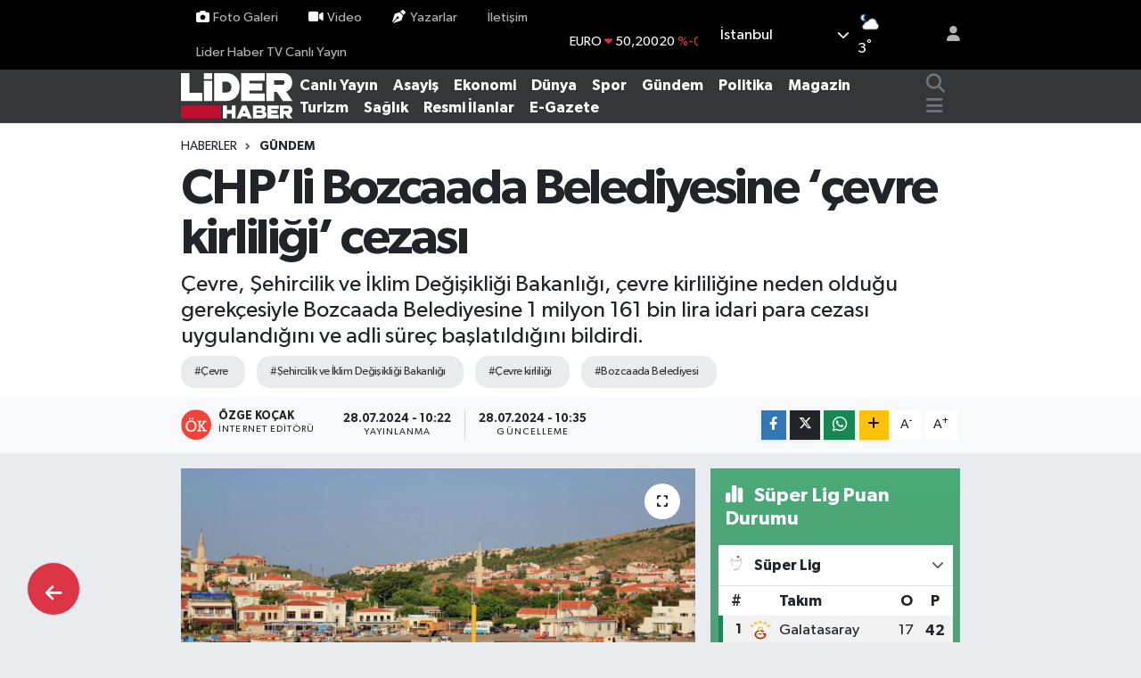

--- FILE ---
content_type: text/html; charset=UTF-8
request_url: https://www.liderhaber.com.tr/chpli-bozcaada-belediyesine-cevre-kirliligi-cezasi
body_size: 26896
content:
<!DOCTYPE html>
<html lang="tr" data-theme="flow">
<head>
<link rel="dns-prefetch" href="//www.liderhaber.com.tr">
<link rel="dns-prefetch" href="//liderhabercomtr.teimg.com">
<link rel="dns-prefetch" href="//static.tebilisim.com">
<link rel="dns-prefetch" href="//www.googletagmanager.com">
<link rel="dns-prefetch" href="//ad.doubleclick.net">
<link rel="dns-prefetch" href="//connect.facebook.net">
<link rel="dns-prefetch" href="//www.facebook.com">
<link rel="dns-prefetch" href="//cdn.adhouse.pro">
<link rel="dns-prefetch" href="//www.twitter.com">
<link rel="dns-prefetch" href="//www.instagram.com">
<link rel="dns-prefetch" href="//www.linkedin.com">
<link rel="dns-prefetch" href="//www.youtube.com">
<link rel="dns-prefetch" href="//www.tiktok.com">
<link rel="dns-prefetch" href="//api.whatsapp.com">
<link rel="dns-prefetch" href="//www.w3.org">
<link rel="dns-prefetch" href="//x.com">
<link rel="dns-prefetch" href="//pinterest.com">
<link rel="dns-prefetch" href="//t.me">
<link rel="dns-prefetch" href="//media.api-sports.io">
<link rel="dns-prefetch" href="//facebook.com">
<link rel="dns-prefetch" href="//apps.apple.com">
<link rel="dns-prefetch" href="//play.google.com">
<link rel="dns-prefetch" href="//tebilisim.com">
<link rel="dns-prefetch" href="//twitter.com">

    <meta charset="utf-8">
<title>CHP’li Bozcaada Belediyesine ‘çevre kirliliği’ cezası - Lider Haber</title>
<meta name="description" content="Çevre, Şehircilik ve İklim Değişikliği Bakanlığı, çevre kirliliğine neden olduğu gerekçesiyle Bozcaada Belediyesine 1 milyon 161 bin lira idari para cezası uygulandığını ve adli süreç başlatıldığını bildirdi.">
<meta name="keywords" content="Çevre, Şehircilik ve İklim Değişikliği Bakanlığı, çevre kirliliği, Bozcaada Belediyesi">
<link rel="canonical" href="https://www.liderhaber.com.tr/chpli-bozcaada-belediyesine-cevre-kirliligi-cezasi">
<meta name="viewport" content="width=device-width,initial-scale=1">
<meta name="X-UA-Compatible" content="IE=edge">
<meta name="robots" content="max-image-preview:large">
<meta name="theme-color" content="#000000">
<meta name="title" content="CHP’li Bozcaada Belediyesine ‘çevre kirliliği’ cezası">
<meta name="articleSection" content="news">
<meta name="datePublished" content="2024-07-28T10:22:00+03:00">
<meta name="dateModified" content="2024-07-28T10:35:57+03:00">
<meta name="articleAuthor" content="AA">
<meta name="author" content="AA">
<link rel="amphtml" href="https://www.liderhaber.com.tr/chpli-bozcaada-belediyesine-cevre-kirliligi-cezasi/amp">
<meta property="og:site_name" content="Lider Haber">
<meta property="og:title" content="CHP’li Bozcaada Belediyesine ‘çevre kirliliği’ cezası">
<meta property="og:description" content="Çevre, Şehircilik ve İklim Değişikliği Bakanlığı, çevre kirliliğine neden olduğu gerekçesiyle Bozcaada Belediyesine 1 milyon 161 bin lira idari para cezası uygulandığını ve adli süreç başlatıldığını bildirdi.">
<meta property="og:url" content="https://www.liderhaber.com.tr/chpli-bozcaada-belediyesine-cevre-kirliligi-cezasi">
<meta property="og:image" content="https://liderhabercomtr.teimg.com/liderhaber-com-tr/uploads/2024/07/bozcaada.jpg">
<meta property="og:type" content="article">
<meta property="og:article:published_time" content="2024-07-28T10:22:00+03:00">
<meta property="og:article:modified_time" content="2024-07-28T10:35:57+03:00">
<meta name="twitter:card" content="summary_large_image">
<meta name="twitter:site" content="@liderhabertv">
<meta name="twitter:title" content="CHP’li Bozcaada Belediyesine ‘çevre kirliliği’ cezası">
<meta name="twitter:description" content="Çevre, Şehircilik ve İklim Değişikliği Bakanlığı, çevre kirliliğine neden olduğu gerekçesiyle Bozcaada Belediyesine 1 milyon 161 bin lira idari para cezası uygulandığını ve adli süreç başlatıldığını bildirdi.">
<meta name="twitter:image" content="https://liderhabercomtr.teimg.com/liderhaber-com-tr/uploads/2024/07/bozcaada.jpg">
<meta name="twitter:url" content="https://www.liderhaber.com.tr/chpli-bozcaada-belediyesine-cevre-kirliligi-cezasi">
<link rel="shortcut icon" type="image/x-icon" href="https://liderhabercomtr.teimg.com/liderhaber-com-tr/uploads/2025/10/yeni-logo-1.jpg">
<link rel="manifest" href="https://www.liderhaber.com.tr/manifest.json?v=6.6.4" />
<link rel="preload" href="https://static.tebilisim.com/flow/assets/css/font-awesome/fa-solid-900.woff2" as="font" type="font/woff2" crossorigin />
<link rel="preload" href="https://static.tebilisim.com/flow/assets/css/font-awesome/fa-brands-400.woff2" as="font" type="font/woff2" crossorigin />
<link rel="preload" href="https://static.tebilisim.com/flow/assets/css/weather-icons/font/weathericons-regular-webfont.woff2" as="font" type="font/woff2" crossorigin />
<link rel="preload" href="https://static.tebilisim.com/flow/vendor/te/fonts/gibson/Gibson-Bold.woff2" as="font" type="font/woff2" crossorigin />
<link rel="preload" href="https://static.tebilisim.com/flow/vendor/te/fonts/gibson/Gibson-BoldItalic.woff2" as="font" type="font/woff2" crossorigin />
<link rel="preload" href="https://static.tebilisim.com/flow/vendor/te/fonts/gibson/Gibson-Italic.woff2" as="font" type="font/woff2" crossorigin />
<link rel="preload" href="https://static.tebilisim.com/flow/vendor/te/fonts/gibson/Gibson-Light.woff2" as="font" type="font/woff2" crossorigin />
<link rel="preload" href="https://static.tebilisim.com/flow/vendor/te/fonts/gibson/Gibson-LightItalic.woff2" as="font" type="font/woff2" crossorigin />
<link rel="preload" href="https://static.tebilisim.com/flow/vendor/te/fonts/gibson/Gibson-SemiBold.woff2" as="font" type="font/woff2" crossorigin />
<link rel="preload" href="https://static.tebilisim.com/flow/vendor/te/fonts/gibson/Gibson-SemiBoldItalic.woff2" as="font" type="font/woff2" crossorigin />
<link rel="preload" href="https://static.tebilisim.com/flow/vendor/te/fonts/gibson/Gibson.woff2" as="font" type="font/woff2" crossorigin />


<link rel="preload" as="style" href="https://static.tebilisim.com/flow/vendor/te/fonts/gibson.css?v=6.6.4">
<link rel="stylesheet" href="https://static.tebilisim.com/flow/vendor/te/fonts/gibson.css?v=6.6.4">

<style>:root {
        --te-link-color: #333;
        --te-link-hover-color: #000;
        --te-font: "Gibson";
        --te-secondary-font: "Gibson";
        --te-h1-font-size: 56px;
        --te-color: #000000;
        --te-hover-color: #ce181e;
        --mm-ocd-width: 85%!important; /*  Mobil Menü Genişliği */
        --swiper-theme-color: var(--te-color)!important;
        --header-13-color: #ffc107;
    }</style><link rel="preload" as="style" href="https://static.tebilisim.com/flow/assets/vendor/bootstrap/css/bootstrap.min.css?v=6.6.4">
<link rel="stylesheet" href="https://static.tebilisim.com/flow/assets/vendor/bootstrap/css/bootstrap.min.css?v=6.6.4">
<link rel="preload" as="style" href="https://static.tebilisim.com/flow/assets/css/app6.6.4.min.css">
<link rel="stylesheet" href="https://static.tebilisim.com/flow/assets/css/app6.6.4.min.css">



<script type="application/ld+json">{"@context":"https:\/\/schema.org","@type":"WebSite","url":"https:\/\/www.liderhaber.com.tr","potentialAction":{"@type":"SearchAction","target":"https:\/\/www.liderhaber.com.tr\/arama?q={query}","query-input":"required name=query"}}</script>

<script type="application/ld+json">{"@context":"https:\/\/schema.org","@type":"NewsMediaOrganization","url":"https:\/\/www.liderhaber.com.tr","name":"Lider Haber","logo":"https:\/\/liderhabercomtr.teimg.com\/liderhaber-com-tr\/uploads\/2025\/10\/lider-haber-logo.svg","sameAs":["https:\/\/www.facebook.com\/liderhabertv","https:\/\/www.twitter.com\/liderhabertv","https:\/\/www.linkedin.com\/company\/lider-haber\/?viewAsMember=true","https:\/\/www.youtube.com\/@liderhabertv","https:\/\/www.instagram.com\/liderhabertv"]}</script>

<script type="application/ld+json">{"@context":"https:\/\/schema.org","@graph":[{"@type":"SiteNavigationElement","name":"Ana Sayfa","url":"https:\/\/www.liderhaber.com.tr","@id":"https:\/\/www.liderhaber.com.tr"},{"@type":"SiteNavigationElement","name":"G\u00fcndem","url":"https:\/\/www.liderhaber.com.tr\/gundem","@id":"https:\/\/www.liderhaber.com.tr\/gundem"},{"@type":"SiteNavigationElement","name":"Politika","url":"https:\/\/www.liderhaber.com.tr\/politika","@id":"https:\/\/www.liderhaber.com.tr\/politika"},{"@type":"SiteNavigationElement","name":"Magazin","url":"https:\/\/www.liderhaber.com.tr\/magazin","@id":"https:\/\/www.liderhaber.com.tr\/magazin"},{"@type":"SiteNavigationElement","name":"Spor","url":"https:\/\/www.liderhaber.com.tr\/spor","@id":"https:\/\/www.liderhaber.com.tr\/spor"},{"@type":"SiteNavigationElement","name":"Sa\u011fl\u0131k","url":"https:\/\/www.liderhaber.com.tr\/saglik","@id":"https:\/\/www.liderhaber.com.tr\/saglik"},{"@type":"SiteNavigationElement","name":"Bilim ve Teknoloji","url":"https:\/\/www.liderhaber.com.tr\/bilim-ve-teknoloji","@id":"https:\/\/www.liderhaber.com.tr\/bilim-ve-teknoloji"},{"@type":"SiteNavigationElement","name":"Turizm","url":"https:\/\/www.liderhaber.com.tr\/turizm","@id":"https:\/\/www.liderhaber.com.tr\/turizm"},{"@type":"SiteNavigationElement","name":"Asayi\u015f","url":"https:\/\/www.liderhaber.com.tr\/asayis","@id":"https:\/\/www.liderhaber.com.tr\/asayis"},{"@type":"SiteNavigationElement","name":"K\u00fclt\u00fcr - Sanat","url":"https:\/\/www.liderhaber.com.tr\/kultur-sanat","@id":"https:\/\/www.liderhaber.com.tr\/kultur-sanat"},{"@type":"SiteNavigationElement","name":"D\u00fcnya","url":"https:\/\/www.liderhaber.com.tr\/dunya","@id":"https:\/\/www.liderhaber.com.tr\/dunya"},{"@type":"SiteNavigationElement","name":"L\u0130DER HABER YAYIN AKI\u015eI","url":"https:\/\/www.liderhaber.com.tr\/lider-haber-yayin-akisi","@id":"https:\/\/www.liderhaber.com.tr\/lider-haber-yayin-akisi"},{"@type":"SiteNavigationElement","name":"Ekonomi","url":"https:\/\/www.liderhaber.com.tr\/ekonomi","@id":"https:\/\/www.liderhaber.com.tr\/ekonomi"},{"@type":"SiteNavigationElement","name":"Resmi \u0130lanlar","url":"https:\/\/www.liderhaber.com.tr\/resmi-ilanlar","@id":"https:\/\/www.liderhaber.com.tr\/resmi-ilanlar"},{"@type":"SiteNavigationElement","name":"Ya\u015fam","url":"https:\/\/www.liderhaber.com.tr\/yasam","@id":"https:\/\/www.liderhaber.com.tr\/yasam"},{"@type":"SiteNavigationElement","name":"TV-Sinema","url":"https:\/\/www.liderhaber.com.tr\/tv-sinema","@id":"https:\/\/www.liderhaber.com.tr\/tv-sinema"},{"@type":"SiteNavigationElement","name":"Advertorial","url":"https:\/\/www.liderhaber.com.tr\/advertorial","@id":"https:\/\/www.liderhaber.com.tr\/advertorial"},{"@type":"SiteNavigationElement","name":"\u0130leti\u015fim","url":"https:\/\/www.liderhaber.com.tr\/iletisim","@id":"https:\/\/www.liderhaber.com.tr\/iletisim"},{"@type":"SiteNavigationElement","name":"Lider Haber TV Yay\u0131n Ak\u0131\u015f\u0131","url":"https:\/\/www.liderhaber.com.tr\/lider-haber-tv-canli-yayin","@id":"https:\/\/www.liderhaber.com.tr\/lider-haber-tv-canli-yayin"},{"@type":"SiteNavigationElement","name":"Gizlilik S\u00f6zle\u015fmesi","url":"https:\/\/www.liderhaber.com.tr\/gizlilik-sozlesmesi","@id":"https:\/\/www.liderhaber.com.tr\/gizlilik-sozlesmesi"},{"@type":"SiteNavigationElement","name":"Yazarlar","url":"https:\/\/www.liderhaber.com.tr\/yazarlar","@id":"https:\/\/www.liderhaber.com.tr\/yazarlar"},{"@type":"SiteNavigationElement","name":"Foto Galeri","url":"https:\/\/www.liderhaber.com.tr\/foto-galeri","@id":"https:\/\/www.liderhaber.com.tr\/foto-galeri"},{"@type":"SiteNavigationElement","name":"Video Galeri","url":"https:\/\/www.liderhaber.com.tr\/video","@id":"https:\/\/www.liderhaber.com.tr\/video"},{"@type":"SiteNavigationElement","name":"Biyografiler","url":"https:\/\/www.liderhaber.com.tr\/biyografi","@id":"https:\/\/www.liderhaber.com.tr\/biyografi"},{"@type":"SiteNavigationElement","name":"R\u00f6portajlar","url":"https:\/\/www.liderhaber.com.tr\/roportaj","@id":"https:\/\/www.liderhaber.com.tr\/roportaj"},{"@type":"SiteNavigationElement","name":"Anketler","url":"https:\/\/www.liderhaber.com.tr\/anketler","@id":"https:\/\/www.liderhaber.com.tr\/anketler"},{"@type":"SiteNavigationElement","name":"Adalar Bug\u00fcn, Yar\u0131n ve 1 Haftal\u0131k Hava Durumu Tahmini","url":"https:\/\/www.liderhaber.com.tr\/adalar-hava-durumu","@id":"https:\/\/www.liderhaber.com.tr\/adalar-hava-durumu"},{"@type":"SiteNavigationElement","name":"Adalar Namaz Vakitleri","url":"https:\/\/www.liderhaber.com.tr\/adalar-namaz-vakitleri","@id":"https:\/\/www.liderhaber.com.tr\/adalar-namaz-vakitleri"},{"@type":"SiteNavigationElement","name":"Puan Durumu ve Fikst\u00fcr","url":"https:\/\/www.liderhaber.com.tr\/futbol\/st-super-lig-puan-durumu-ve-fikstur","@id":"https:\/\/www.liderhaber.com.tr\/futbol\/st-super-lig-puan-durumu-ve-fikstur"}]}</script>

<script type="application/ld+json">{"@context":"https:\/\/schema.org","@type":"BreadcrumbList","itemListElement":[{"@type":"ListItem","position":1,"item":{"@type":"Thing","@id":"https:\/\/www.liderhaber.com.tr","name":"Haberler"}}]}</script>
<script type="application/ld+json">{"@context":"https:\/\/schema.org","@type":"NewsArticle","headline":"CHP\u2019li Bozcaada Belediyesine \u2018\u00e7evre kirlili\u011fi\u2019 cezas\u0131","articleSection":"G\u00fcndem","dateCreated":"2024-07-28T10:22:00+03:00","datePublished":"2024-07-28T10:22:00+03:00","dateModified":"2024-07-28T10:35:57+03:00","wordCount":80,"genre":"news","mainEntityOfPage":{"@type":"WebPage","@id":"https:\/\/www.liderhaber.com.tr\/chpli-bozcaada-belediyesine-cevre-kirliligi-cezasi"},"articleBody":"<p>Bakanl\u0131ktan yap\u0131lan a\u00e7\u0131klamada, \u015fu ifadelere yer verildi:<\/p>\r\n\r\n<p>\u201cBozcaada Belediyesinin terfi istasyonundaki pompalar\u0131n kapasite yetersizli\u011finden kaynakl\u0131 at\u0131k sular\u0131n denize de\u015farj edildi\u011fi tespiti sonras\u0131 \u0130l M\u00fcd\u00fcrl\u00fc\u011f\u00fc ekiplerimiz, duruma m\u00fcdahale etmi\u015f ve denize at\u0131k su de\u015farj\u0131 tamamen durdurulmu\u015ftur.<\/p>\r\n\r\n<p><strong>ADL\u0130 S\u00dcRE\u00c7 BA\u015eLATILDI<\/strong><\/p>\r\n\r\n<p>&nbsp;\u00c7evre kirlili\u011fine neden olan Bozcaada Belediyesine 1 milyon 161 bin lira idari para cezas\u0131 uygulanm\u0131\u015f ve adli s\u00fcre\u00e7 ba\u015flat\u0131lm\u0131\u015ft\u0131r.\u201d<\/p>\r\n\r\n<p>AA<\/p>","description":"\u00c7evre, \u015eehircilik ve \u0130klim De\u011fi\u015fikli\u011fi Bakanl\u0131\u011f\u0131, \u00e7evre kirlili\u011fine neden oldu\u011fu gerek\u00e7esiyle Bozcaada Belediyesine 1 milyon 161 bin lira idari para cezas\u0131 uyguland\u0131\u011f\u0131n\u0131 ve adli s\u00fcre\u00e7 ba\u015flat\u0131ld\u0131\u011f\u0131n\u0131 bildirdi.","inLanguage":"tr-TR","keywords":["\u00c7evre","\u015eehircilik ve \u0130klim De\u011fi\u015fikli\u011fi Bakanl\u0131\u011f\u0131","\u00e7evre kirlili\u011fi","Bozcaada Belediyesi"],"image":{"@type":"ImageObject","url":"https:\/\/liderhabercomtr.teimg.com\/crop\/1280x720\/liderhaber-com-tr\/uploads\/2024\/07\/bozcaada.jpg","width":"1280","height":"720","caption":"CHP\u2019li Bozcaada Belediyesine \u2018\u00e7evre kirlili\u011fi\u2019 cezas\u0131"},"publishingPrinciples":"https:\/\/www.liderhaber.com.tr\/gizlilik-sozlesmesi","isFamilyFriendly":"http:\/\/schema.org\/True","isAccessibleForFree":"http:\/\/schema.org\/True","publisher":{"@type":"Organization","name":"Lider Haber","image":"https:\/\/liderhabercomtr.teimg.com\/liderhaber-com-tr\/uploads\/2025\/10\/lider-haber-logo.svg","logo":{"@type":"ImageObject","url":"https:\/\/liderhabercomtr.teimg.com\/liderhaber-com-tr\/uploads\/2025\/10\/lider-haber-logo.svg","width":"640","height":"375"}},"author":{"@type":"Person","name":"\u00d6zge Ko\u00e7ak","honorificPrefix":"","jobTitle":"\u0130nternet Edit\u00f6r\u00fc","url":null}}</script>





<style>
.mega-menu {z-index: 9999 !important;}
@media screen and (min-width: 1620px) {
    .container {width: 1280px!important; max-width: 1280px!important;}
    #ad_36 {margin-right: 15px !important;}
    #ad_9 {margin-left: 15px !important;}
}

@media screen and (min-width: 1325px) and (max-width: 1620px) {
    .container {width: 1100px!important; max-width: 1100px!important;}
    #ad_36 {margin-right: 100px !important;}
    #ad_9 {margin-left: 100px !important;}
}
@media screen and (min-width: 1295px) and (max-width: 1325px) {
    .container {width: 990px!important; max-width: 990px!important;}
    #ad_36 {margin-right: 165px !important;}
    #ad_9 {margin-left: 165px !important;}
}
@media screen and (min-width: 1200px) and (max-width: 1295px) {
    .container {width: 900px!important; max-width: 900px!important;}
    #ad_36 {margin-right: 210px !important;}
    #ad_9 {margin-left: 210px !important;}

}
</style><!-- Google tag (gtag.js) -->
<script async src="https://www.googletagmanager.com/gtag/js?id=G-2WKLC3DMKW"></script>
<script>
  window.dataLayer = window.dataLayer || [];
  function gtag(){dataLayer.push(arguments);}
  gtag('js', new Date());

  gtag('config', 'G-2WKLC3DMKW');
</script>

<!-- Google tag (gtag.js) -->
<script async src="https://www.googletagmanager.com/gtag/js?id=AW-11324430351">
</script>
<script>
window.dataLayer = window.dataLayer || [];
function gtag(){dataLayer.push(arguments);}
gtag('js', new Date());

gtag('config', 'AW-11324430351');
</script>

<SCRIPT language='JavaScript1.1' SRC="https://ad.doubleclick.net/ddm/trackimpj/N1471750.5031263LIDERHABER/B30564108.375207907;dc_trk_aid=566016002;dc_trk_cid=198364107;ord=[timestamp];dc_lat=;dc_rdid=;tag_for_child_directed_treatment=;tfua=;gdpr=${GDPR};gdpr_consent=${GDPR_CONSENT_755};ltd=;dc_tdv=1?" attributionsrc ></SCRIPT>

<!-- Google tag (gtag.js) -->
<script async src="https://www.googletagmanager.com/gtag/js?id=DC-14164619"></script>
<script>
window.dataLayer = window.dataLayer || [];
function gtag(){dataLayer.push(arguments);}
gtag('js', new Date());

gtag('config', 'DC-14164619');
</script>

<script>
!function(f,b,e,v,n,t,s)
{if(f.fbq)return;n=f.fbq=function(){n.callMethod?
n.callMethod.apply(n,arguments):n.queue.push(arguments)};
if(!f._fbq)f._fbq=n;n.push=n;n.loaded=!0;n.version='2.0';
n.queue=[];t=b.createElement(e);t.async=!0;
t.src=v;s=b.getElementsByTagName(e)[0];
s.parentNode.insertBefore(t,s)}(window, document,'script',
'https://connect.facebook.net/en_US/fbevents.js');
fbq('init', '1018016612629175');
fbq('track', 'PageView');
</script>
<noscript><imgheight="1" width="1" style="display:none"
src="https://www.facebook.com/tr?id=1018016612629175&ev=PageView&noscript=1"
/></noscript>

<meta name="facebook-domain-verification" content="66u37temaxmhovjwpclyw7g2rwji7g" />

<link rel=”shortcut icon” href=”/favicon.ico”>

<link rel="apple-touch-icon" sizes="180x180" href="/apple-touch-icon.png">
<link rel="icon" type="image/png" sizes="32x32" href="/favicon-32x32.png">
<link rel="icon" type="image/png" sizes="16x16" href="/favicon-16x16.png">
<link rel="manifest" href="/site.webmanifest">

<!-- Google tag (gtag.js) -->
<script async src="https://www.googletagmanager.com/gtag/js?id=AW-11538361296">
</script>
<script>
window.dataLayer = window.dataLayer || [];
function gtag(){dataLayer.push(arguments);}
gtag('js', new Date());
gtag('config', 'AW-11538361296');
</script>

<!-- Google tag (gtag.js) --> <script async src="https://www.googletagmanager.com/gtag/js?id=AW-11538361296"></script> <script> window.dataLayer = window.dataLayer || []; function gtag(){dataLayer.push(arguments);} gtag('js', new Date()); gtag('config', 'AW-11538361296'); </script>



<script async data-cfasync="false"
	src="https://www.googletagmanager.com/gtag/js?id=AW-11324430351"></script>
<script data-cfasync="false">
	window.dataLayer = window.dataLayer || [];
	  function gtag(){dataLayer.push(arguments);}
	  gtag('js', new Date());
	  gtag('config', 'AW-11324430351');
</script>




</head>




<body class="d-flex flex-column min-vh-100">

    <div data-pagespeed="true"><!-- Adhouse.pro - Liderhaber.com.tr_320x100_Sticky -->
<script src="https://cdn.adhouse.pro/publisher/ads/988049.js"></script>
<!-- Adhouse.pro - Liderhaber.com.tr_728x90_Sticky -->
<script src="https://cdn.adhouse.pro/publisher/ads/988050.js"></script>
<!-- Adhouse.pro - Liderhaber.com.tr_Desktop_Interstitial -->
<script src="https://cdn.adhouse.pro/publisher/ads/988051.js"></script>
<!-- Adhouse.pro - Liderhaber.com.tr_Mobil_Interstitial -->
<script src="https://cdn.adhouse.pro/publisher/ads/988052.js"></script></div>
    

    <header class="header-4">
    <div class="top-header d-none d-lg-block">
        <div class="container">
            <div class="d-flex justify-content-between align-items-center">

                <ul  class="top-menu nav small sticky-top">
        <li class="nav-item   ">
        <a href="/foto-galeri" class="nav-link pe-3" target="_self" title="Foto Galeri"><i class="fa fa-camera me-1 text-light mr-1"></i>Foto Galeri</a>
        
    </li>
        <li class="nav-item   ">
        <a href="/video" class="nav-link pe-3" target="_self" title="Video"><i class="fa fa-video me-1 text-light mr-1"></i>Video</a>
        
    </li>
        <li class="nav-item   ">
        <a href="/yazarlar" class="nav-link pe-3" target="_self" title="Yazarlar"><i class="fa fa-pen-nib me-1 text-light mr-1"></i>Yazarlar</a>
        
    </li>
        <li class="nav-item   ">
        <a href="/iletisim" class="nav-link pe-3" target="_self" title="İletişim">İletişim</a>
        
    </li>
        <li class="nav-item   ">
        <a href="/lider-haber-tv-canli-yayin" class="nav-link pe-3" target="_self" title="Lider Haber TV Canlı Yayın">Lider Haber TV Canlı Yayın</a>
        
    </li>
    </ul>


                                    <div class="position-relative overflow-hidden ms-auto text-end" style="height: 36px;">
                        <!-- PİYASALAR -->
        <div class="newsticker mini small">
        <ul class="newsticker__list list-unstyled" data-header="4">
            <li class="newsticker__item col dolar">DOLAR
                <span class="text-success"><i class="fa fa-caret-up"></i></span>
                <span class="value">43,27890</span>
                <span class="text-success">%0.22</span>
            </li>
            <li class="newsticker__item col euro">EURO
                <span class="text-danger"><i class="fa fa-caret-down"></i></span>
                <span class="value">50,20020</span>
                <span class="text-danger">%-0.1</span>
            </li>
            <li class="newsticker__item col euro">STERLİN
                <span class="text-danger"><i class="fa fa-caret-down"></i></span>
                <span class="value">57,91460</span>
                <span class="text-danger">%-0.02</span>
            </li>
            <li class="newsticker__item col altin">G.ALTIN
                <span class="text-danger"><i class="fa fa-caret-down"></i></span>
                <span class="value">6375,38000</span>
                <span class="text-danger">%-0.06</span>
            </li>
            <li class="newsticker__item col bist">BİST100
                <span class="text-success"><i class="fa fa-caret-up"></i></span>
                <span class="value">12.669,00</span>
                <span class="text-success">%170</span>
            </li>
            <li class="newsticker__item col btc">BITCOIN
                <span class="text-danger"><i class="fa fa-caret-down"></i></span>
                <span class="value">95.421,33</span>
                <span class="text-danger">%-0.12</span>
            </li>
        </ul>
    </div>
    

                    </div>
                    <div class="d-flex justify-content-end align-items-center text-light ms-4 weather-widget mini">
                        <!-- HAVA DURUMU -->

<input type="hidden" name="widget_setting_weathercity" value="41.16343020,28.76644080" />

            <div class="weather d-none d-xl-block me-2" data-header="4">
            <div class="custom-selectbox text-white" onclick="toggleDropdown(this)" style="width: 100%">
    <div class="d-flex justify-content-between align-items-center">
        <span style="">İstanbul</span>
        <i class="fas fa-chevron-down" style="font-size: 14px"></i>
    </div>
    <ul class="bg-white text-dark overflow-widget" style="min-height: 100px; max-height: 300px">
                        <li>
            <a href="https://www.liderhaber.com.tr/adana-hava-durumu" title="Adana Hava Durumu" class="text-dark">
                Adana
            </a>
        </li>
                        <li>
            <a href="https://www.liderhaber.com.tr/adiyaman-hava-durumu" title="Adıyaman Hava Durumu" class="text-dark">
                Adıyaman
            </a>
        </li>
                        <li>
            <a href="https://www.liderhaber.com.tr/afyonkarahisar-hava-durumu" title="Afyonkarahisar Hava Durumu" class="text-dark">
                Afyonkarahisar
            </a>
        </li>
                        <li>
            <a href="https://www.liderhaber.com.tr/agri-hava-durumu" title="Ağrı Hava Durumu" class="text-dark">
                Ağrı
            </a>
        </li>
                        <li>
            <a href="https://www.liderhaber.com.tr/aksaray-hava-durumu" title="Aksaray Hava Durumu" class="text-dark">
                Aksaray
            </a>
        </li>
                        <li>
            <a href="https://www.liderhaber.com.tr/amasya-hava-durumu" title="Amasya Hava Durumu" class="text-dark">
                Amasya
            </a>
        </li>
                        <li>
            <a href="https://www.liderhaber.com.tr/ankara-hava-durumu" title="Ankara Hava Durumu" class="text-dark">
                Ankara
            </a>
        </li>
                        <li>
            <a href="https://www.liderhaber.com.tr/antalya-hava-durumu" title="Antalya Hava Durumu" class="text-dark">
                Antalya
            </a>
        </li>
                        <li>
            <a href="https://www.liderhaber.com.tr/ardahan-hava-durumu" title="Ardahan Hava Durumu" class="text-dark">
                Ardahan
            </a>
        </li>
                        <li>
            <a href="https://www.liderhaber.com.tr/artvin-hava-durumu" title="Artvin Hava Durumu" class="text-dark">
                Artvin
            </a>
        </li>
                        <li>
            <a href="https://www.liderhaber.com.tr/aydin-hava-durumu" title="Aydın Hava Durumu" class="text-dark">
                Aydın
            </a>
        </li>
                        <li>
            <a href="https://www.liderhaber.com.tr/balikesir-hava-durumu" title="Balıkesir Hava Durumu" class="text-dark">
                Balıkesir
            </a>
        </li>
                        <li>
            <a href="https://www.liderhaber.com.tr/bartin-hava-durumu" title="Bartın Hava Durumu" class="text-dark">
                Bartın
            </a>
        </li>
                        <li>
            <a href="https://www.liderhaber.com.tr/batman-hava-durumu" title="Batman Hava Durumu" class="text-dark">
                Batman
            </a>
        </li>
                        <li>
            <a href="https://www.liderhaber.com.tr/bayburt-hava-durumu" title="Bayburt Hava Durumu" class="text-dark">
                Bayburt
            </a>
        </li>
                        <li>
            <a href="https://www.liderhaber.com.tr/bilecik-hava-durumu" title="Bilecik Hava Durumu" class="text-dark">
                Bilecik
            </a>
        </li>
                        <li>
            <a href="https://www.liderhaber.com.tr/bingol-hava-durumu" title="Bingöl Hava Durumu" class="text-dark">
                Bingöl
            </a>
        </li>
                        <li>
            <a href="https://www.liderhaber.com.tr/bitlis-hava-durumu" title="Bitlis Hava Durumu" class="text-dark">
                Bitlis
            </a>
        </li>
                        <li>
            <a href="https://www.liderhaber.com.tr/bolu-hava-durumu" title="Bolu Hava Durumu" class="text-dark">
                Bolu
            </a>
        </li>
                        <li>
            <a href="https://www.liderhaber.com.tr/burdur-hava-durumu" title="Burdur Hava Durumu" class="text-dark">
                Burdur
            </a>
        </li>
                        <li>
            <a href="https://www.liderhaber.com.tr/bursa-hava-durumu" title="Bursa Hava Durumu" class="text-dark">
                Bursa
            </a>
        </li>
                        <li>
            <a href="https://www.liderhaber.com.tr/canakkale-hava-durumu" title="Çanakkale Hava Durumu" class="text-dark">
                Çanakkale
            </a>
        </li>
                        <li>
            <a href="https://www.liderhaber.com.tr/cankiri-hava-durumu" title="Çankırı Hava Durumu" class="text-dark">
                Çankırı
            </a>
        </li>
                        <li>
            <a href="https://www.liderhaber.com.tr/corum-hava-durumu" title="Çorum Hava Durumu" class="text-dark">
                Çorum
            </a>
        </li>
                        <li>
            <a href="https://www.liderhaber.com.tr/denizli-hava-durumu" title="Denizli Hava Durumu" class="text-dark">
                Denizli
            </a>
        </li>
                        <li>
            <a href="https://www.liderhaber.com.tr/diyarbakir-hava-durumu" title="Diyarbakır Hava Durumu" class="text-dark">
                Diyarbakır
            </a>
        </li>
                        <li>
            <a href="https://www.liderhaber.com.tr/duzce-hava-durumu" title="Düzce Hava Durumu" class="text-dark">
                Düzce
            </a>
        </li>
                        <li>
            <a href="https://www.liderhaber.com.tr/edirne-hava-durumu" title="Edirne Hava Durumu" class="text-dark">
                Edirne
            </a>
        </li>
                        <li>
            <a href="https://www.liderhaber.com.tr/elazig-hava-durumu" title="Elazığ Hava Durumu" class="text-dark">
                Elazığ
            </a>
        </li>
                        <li>
            <a href="https://www.liderhaber.com.tr/erzincan-hava-durumu" title="Erzincan Hava Durumu" class="text-dark">
                Erzincan
            </a>
        </li>
                        <li>
            <a href="https://www.liderhaber.com.tr/erzurum-hava-durumu" title="Erzurum Hava Durumu" class="text-dark">
                Erzurum
            </a>
        </li>
                        <li>
            <a href="https://www.liderhaber.com.tr/eskisehir-hava-durumu" title="Eskişehir Hava Durumu" class="text-dark">
                Eskişehir
            </a>
        </li>
                        <li>
            <a href="https://www.liderhaber.com.tr/gaziantep-hava-durumu" title="Gaziantep Hava Durumu" class="text-dark">
                Gaziantep
            </a>
        </li>
                        <li>
            <a href="https://www.liderhaber.com.tr/giresun-hava-durumu" title="Giresun Hava Durumu" class="text-dark">
                Giresun
            </a>
        </li>
                        <li>
            <a href="https://www.liderhaber.com.tr/gumushane-hava-durumu" title="Gümüşhane Hava Durumu" class="text-dark">
                Gümüşhane
            </a>
        </li>
                        <li>
            <a href="https://www.liderhaber.com.tr/hakkari-hava-durumu" title="Hakkâri Hava Durumu" class="text-dark">
                Hakkâri
            </a>
        </li>
                        <li>
            <a href="https://www.liderhaber.com.tr/hatay-hava-durumu" title="Hatay Hava Durumu" class="text-dark">
                Hatay
            </a>
        </li>
                        <li>
            <a href="https://www.liderhaber.com.tr/igdir-hava-durumu" title="Iğdır Hava Durumu" class="text-dark">
                Iğdır
            </a>
        </li>
                        <li>
            <a href="https://www.liderhaber.com.tr/isparta-hava-durumu" title="Isparta Hava Durumu" class="text-dark">
                Isparta
            </a>
        </li>
                        <li>
            <a href="https://www.liderhaber.com.tr/istanbul-hava-durumu" title="İstanbul Hava Durumu" class="text-dark">
                İstanbul
            </a>
        </li>
                        <li>
            <a href="https://www.liderhaber.com.tr/izmir-hava-durumu" title="İzmir Hava Durumu" class="text-dark">
                İzmir
            </a>
        </li>
                        <li>
            <a href="https://www.liderhaber.com.tr/kahramanmaras-hava-durumu" title="Kahramanmaraş Hava Durumu" class="text-dark">
                Kahramanmaraş
            </a>
        </li>
                        <li>
            <a href="https://www.liderhaber.com.tr/karabuk-hava-durumu" title="Karabük Hava Durumu" class="text-dark">
                Karabük
            </a>
        </li>
                        <li>
            <a href="https://www.liderhaber.com.tr/karaman-hava-durumu" title="Karaman Hava Durumu" class="text-dark">
                Karaman
            </a>
        </li>
                        <li>
            <a href="https://www.liderhaber.com.tr/kars-hava-durumu" title="Kars Hava Durumu" class="text-dark">
                Kars
            </a>
        </li>
                        <li>
            <a href="https://www.liderhaber.com.tr/kastamonu-hava-durumu" title="Kastamonu Hava Durumu" class="text-dark">
                Kastamonu
            </a>
        </li>
                        <li>
            <a href="https://www.liderhaber.com.tr/kayseri-hava-durumu" title="Kayseri Hava Durumu" class="text-dark">
                Kayseri
            </a>
        </li>
                        <li>
            <a href="https://www.liderhaber.com.tr/kilis-hava-durumu" title="Kilis Hava Durumu" class="text-dark">
                Kilis
            </a>
        </li>
                        <li>
            <a href="https://www.liderhaber.com.tr/kirikkale-hava-durumu" title="Kırıkkale Hava Durumu" class="text-dark">
                Kırıkkale
            </a>
        </li>
                        <li>
            <a href="https://www.liderhaber.com.tr/kirklareli-hava-durumu" title="Kırklareli Hava Durumu" class="text-dark">
                Kırklareli
            </a>
        </li>
                        <li>
            <a href="https://www.liderhaber.com.tr/kirsehir-hava-durumu" title="Kırşehir Hava Durumu" class="text-dark">
                Kırşehir
            </a>
        </li>
                        <li>
            <a href="https://www.liderhaber.com.tr/kocaeli-hava-durumu" title="Kocaeli Hava Durumu" class="text-dark">
                Kocaeli
            </a>
        </li>
                        <li>
            <a href="https://www.liderhaber.com.tr/konya-hava-durumu" title="Konya Hava Durumu" class="text-dark">
                Konya
            </a>
        </li>
                        <li>
            <a href="https://www.liderhaber.com.tr/kutahya-hava-durumu" title="Kütahya Hava Durumu" class="text-dark">
                Kütahya
            </a>
        </li>
                        <li>
            <a href="https://www.liderhaber.com.tr/malatya-hava-durumu" title="Malatya Hava Durumu" class="text-dark">
                Malatya
            </a>
        </li>
                        <li>
            <a href="https://www.liderhaber.com.tr/manisa-hava-durumu" title="Manisa Hava Durumu" class="text-dark">
                Manisa
            </a>
        </li>
                        <li>
            <a href="https://www.liderhaber.com.tr/mardin-hava-durumu" title="Mardin Hava Durumu" class="text-dark">
                Mardin
            </a>
        </li>
                        <li>
            <a href="https://www.liderhaber.com.tr/mersin-hava-durumu" title="Mersin Hava Durumu" class="text-dark">
                Mersin
            </a>
        </li>
                        <li>
            <a href="https://www.liderhaber.com.tr/mugla-hava-durumu" title="Muğla Hava Durumu" class="text-dark">
                Muğla
            </a>
        </li>
                        <li>
            <a href="https://www.liderhaber.com.tr/mus-hava-durumu" title="Muş Hava Durumu" class="text-dark">
                Muş
            </a>
        </li>
                        <li>
            <a href="https://www.liderhaber.com.tr/nevsehir-hava-durumu" title="Nevşehir Hava Durumu" class="text-dark">
                Nevşehir
            </a>
        </li>
                        <li>
            <a href="https://www.liderhaber.com.tr/nigde-hava-durumu" title="Niğde Hava Durumu" class="text-dark">
                Niğde
            </a>
        </li>
                        <li>
            <a href="https://www.liderhaber.com.tr/ordu-hava-durumu" title="Ordu Hava Durumu" class="text-dark">
                Ordu
            </a>
        </li>
                        <li>
            <a href="https://www.liderhaber.com.tr/osmaniye-hava-durumu" title="Osmaniye Hava Durumu" class="text-dark">
                Osmaniye
            </a>
        </li>
                        <li>
            <a href="https://www.liderhaber.com.tr/rize-hava-durumu" title="Rize Hava Durumu" class="text-dark">
                Rize
            </a>
        </li>
                        <li>
            <a href="https://www.liderhaber.com.tr/sakarya-hava-durumu" title="Sakarya Hava Durumu" class="text-dark">
                Sakarya
            </a>
        </li>
                        <li>
            <a href="https://www.liderhaber.com.tr/samsun-hava-durumu" title="Samsun Hava Durumu" class="text-dark">
                Samsun
            </a>
        </li>
                        <li>
            <a href="https://www.liderhaber.com.tr/sanliurfa-hava-durumu" title="Şanlıurfa Hava Durumu" class="text-dark">
                Şanlıurfa
            </a>
        </li>
                        <li>
            <a href="https://www.liderhaber.com.tr/siirt-hava-durumu" title="Siirt Hava Durumu" class="text-dark">
                Siirt
            </a>
        </li>
                        <li>
            <a href="https://www.liderhaber.com.tr/sinop-hava-durumu" title="Sinop Hava Durumu" class="text-dark">
                Sinop
            </a>
        </li>
                        <li>
            <a href="https://www.liderhaber.com.tr/sivas-hava-durumu" title="Sivas Hava Durumu" class="text-dark">
                Sivas
            </a>
        </li>
                        <li>
            <a href="https://www.liderhaber.com.tr/sirnak-hava-durumu" title="Şırnak Hava Durumu" class="text-dark">
                Şırnak
            </a>
        </li>
                        <li>
            <a href="https://www.liderhaber.com.tr/tekirdag-hava-durumu" title="Tekirdağ Hava Durumu" class="text-dark">
                Tekirdağ
            </a>
        </li>
                        <li>
            <a href="https://www.liderhaber.com.tr/tokat-hava-durumu" title="Tokat Hava Durumu" class="text-dark">
                Tokat
            </a>
        </li>
                        <li>
            <a href="https://www.liderhaber.com.tr/trabzon-hava-durumu" title="Trabzon Hava Durumu" class="text-dark">
                Trabzon
            </a>
        </li>
                        <li>
            <a href="https://www.liderhaber.com.tr/tunceli-hava-durumu" title="Tunceli Hava Durumu" class="text-dark">
                Tunceli
            </a>
        </li>
                        <li>
            <a href="https://www.liderhaber.com.tr/usak-hava-durumu" title="Uşak Hava Durumu" class="text-dark">
                Uşak
            </a>
        </li>
                        <li>
            <a href="https://www.liderhaber.com.tr/van-hava-durumu" title="Van Hava Durumu" class="text-dark">
                Van
            </a>
        </li>
                        <li>
            <a href="https://www.liderhaber.com.tr/yalova-hava-durumu" title="Yalova Hava Durumu" class="text-dark">
                Yalova
            </a>
        </li>
                        <li>
            <a href="https://www.liderhaber.com.tr/yozgat-hava-durumu" title="Yozgat Hava Durumu" class="text-dark">
                Yozgat
            </a>
        </li>
                        <li>
            <a href="https://www.liderhaber.com.tr/zonguldak-hava-durumu" title="Zonguldak Hava Durumu" class="text-dark">
                Zonguldak
            </a>
        </li>
            </ul>
</div>

        </div>
        <div class="d-none d-xl-block" data-header="4">
            <span class="lead me-2">
                <img src="//cdn.weatherapi.com/weather/64x64/night/116.png" class="condition" width="26" height="26" alt="3" />
            </span>
            <span class="degree text-white">3</span><sup class="text-white">°</sup>
        </div>
    
<div data-location='{"city":"TUXX0014"}' class="d-none"></div>


                    </div>
                                <ul class="nav ms-4">
                    <li class="nav-item ms-2"><a class="nav-link pe-0" href="/member/login" title="Üyelik Girişi" target="_blank"><i class="fa fa-user"></i></a></li>
                </ul>
            </div>
        </div>
    </div>
    <nav class="main-menu navbar navbar-expand-lg bg-white shadow-sm py-1">
        <div class="container">
            <div class="d-lg-none">
                <a href="#menu" title="Ana Menü"><i class="fa fa-bars fa-lg"></i></a>
            </div>
            <div>
                                <a class="navbar-brand me-0" href="/" title="Lider Haber">
                    <img src="https://liderhabercomtr.teimg.com/liderhaber-com-tr/uploads/2025/10/lider-haber-logo.svg" alt="Lider Haber" width="125" height="40" class="light-mode img-fluid flow-logo">
<img src="https://liderhabercomtr.teimg.com/liderhaber-com-tr/uploads/2025/10/lider-haber-logo.svg" alt="Lider Haber" width="125" height="40" class="dark-mode img-fluid flow-logo d-none">

                </a>
                            </div>
            <div class="d-none d-lg-block">
                <ul  class="nav fw-semibold">
        <li class="nav-item   ">
        <a href="/canli-yayin" class="nav-link nav-link text-dark" target="_self" title="Canlı Yayın">Canlı Yayın</a>
        
    </li>
        <li class="nav-item   ">
        <a href="/asayis" class="nav-link nav-link text-dark" target="_self" title="Asayiş">Asayiş</a>
        
    </li>
        <li class="nav-item   ">
        <a href="/ekonomi" class="nav-link nav-link text-dark" target="_self" title="Ekonomi">Ekonomi</a>
        
    </li>
        <li class="nav-item   ">
        <a href="/dunya" class="nav-link nav-link text-dark" target="_self" title="Dünya">Dünya</a>
        
    </li>
        <li class="nav-item   ">
        <a href="/spor" class="nav-link nav-link text-dark" target="_self" title="Spor">Spor</a>
        
    </li>
        <li class="nav-item   ">
        <a href="/gundem" class="nav-link nav-link text-dark" target="_self" title="Gündem">Gündem</a>
        
    </li>
        <li class="nav-item   ">
        <a href="/politika" class="nav-link nav-link text-dark" target="_self" title="Politika">Politika</a>
        
    </li>
        <li class="nav-item   ">
        <a href="/magazin" class="nav-link nav-link text-dark" target="_self" title="Magazin">Magazin</a>
        
    </li>
        <li class="nav-item   ">
        <a href="/turizm" class="nav-link nav-link text-dark" target="_self" title="Turizm">Turizm</a>
        
    </li>
        <li class="nav-item   ">
        <a href="/saglik" class="nav-link nav-link text-dark" target="_self" title="Sağlık">Sağlık</a>
        
    </li>
        <li class="nav-item   ">
        <a href="/resmi-ilanlar" class="nav-link nav-link text-dark" target="_self" title="Resmi İlanlar">Resmi İlanlar</a>
        
    </li>
        <li class="nav-item   ">
        <a href="/egazete" class="nav-link nav-link text-dark" target="_self" title="E-Gazete">E-Gazete</a>
        
    </li>
    </ul>

            </div>
            <ul class="navigation-menu nav d-flex align-items-center">
                <li class="nav-item">
                    <a href="/arama" class="nav-link" title="Ara">
                        <i class="fa fa-search fa-lg text-secondary"></i>
                    </a>
                </li>
                
                <li class="nav-item dropdown d-none d-lg-block position-static">
                    <a class="nav-link p-0 ms-2 text-secondary" data-bs-toggle="dropdown" href="#" aria-haspopup="true" aria-expanded="false" title="Ana Menü"><i class="fa fa-bars fa-lg"></i></a>
                    <div class="mega-menu dropdown-menu dropdown-menu-end text-capitalize shadow-lg border-0 rounded-0">

    <div class="row g-3 small p-3">

                <div class="col">
            <div class="extra-sections bg-light p-3 border">
                <a href="https://www.liderhaber.com.tr/istanbul-nobetci-eczaneler" title="Nöbetçi Eczaneler" class="d-block border-bottom pb-2 mb-2" target="_self"><i class="fa-solid fa-capsules me-2"></i>Nöbetçi Eczaneler</a>
<a href="https://www.liderhaber.com.tr/istanbul-hava-durumu" title="Hava Durumu" class="d-block border-bottom pb-2 mb-2" target="_self"><i class="fa-solid fa-cloud-sun me-2"></i>Hava Durumu</a>
<a href="https://www.liderhaber.com.tr/istanbul-namaz-vakitleri" title="Namaz Vakitleri" class="d-block border-bottom pb-2 mb-2" target="_self"><i class="fa-solid fa-mosque me-2"></i>Namaz Vakitleri</a>
<a href="https://www.liderhaber.com.tr/istanbul-trafik-durumu" title="Trafik Durumu" class="d-block border-bottom pb-2 mb-2" target="_self"><i class="fa-solid fa-car me-2"></i>Trafik Durumu</a>
<a href="https://www.liderhaber.com.tr/futbol/super-lig-puan-durumu-ve-fikstur" title="Süper Lig Puan Durumu ve Fikstür" class="d-block border-bottom pb-2 mb-2" target="_self"><i class="fa-solid fa-chart-bar me-2"></i>Süper Lig Puan Durumu ve Fikstür</a>
<a href="https://www.liderhaber.com.tr/tum-mansetler" title="Tüm Manşetler" class="d-block border-bottom pb-2 mb-2" target="_self"><i class="fa-solid fa-newspaper me-2"></i>Tüm Manşetler</a>
<a href="https://www.liderhaber.com.tr/sondakika-haberleri" title="Son Dakika Haberleri" class="d-block border-bottom pb-2 mb-2" target="_self"><i class="fa-solid fa-bell me-2"></i>Son Dakika Haberleri</a>

            </div>
        </div>
        
        <div class="col">
        <a href="/kultur-sanat" class="d-block border-bottom  pb-2 mb-2" target="_self" title="Kültür - Sanat">Kültür - Sanat</a>
            <a href="/saglik" class="d-block border-bottom  pb-2 mb-2" target="_self" title="Sağlık">Sağlık</a>
            <a href="/bilim-ve-teknoloji" class="d-block border-bottom  pb-2 mb-2" target="_self" title="Teknoloji">Teknoloji</a>
            <a href="/iletisim" class="d-block border-bottom  pb-2 mb-2" target="_self" title="İletişim">İletişim</a>
            <a href="/lider-haber-tv-canli-yayin" class="d-block border-bottom  pb-2 mb-2" target="_self" title="Lider Haber TV Canlı Yayın izle">Lider Haber TV Canlı Yayın izle</a>
        </div>


    </div>

    <div class="p-3 bg-light">
                <a class="me-3"
            href="https://www.facebook.com/liderhabertv" target="_blank" rel="nofollow noreferrer noopener"><i class="fab fa-facebook me-2 text-navy"></i> Facebook</a>
                        <a class="me-3"
            href="https://www.twitter.com/liderhabertv" target="_blank" rel="nofollow noreferrer noopener"><i class="fab fa-x-twitter "></i> Twitter</a>
                        <a class="me-3"
            href="https://www.instagram.com/liderhabertv" target="_blank" rel="nofollow noreferrer noopener"><i class="fab fa-instagram me-2 text-magenta"></i> Instagram</a>
                        <a class="me-3"
            href="https://www.linkedin.com/company/lider-haber/?viewAsMember=true" target="_blank" rel="nofollow noreferrer noopener"><i class="fab fa-linkedin me-2 text-navy"></i> Linkedin</a>
                        <a class="me-3"
            href="https://www.youtube.com/@liderhabertv" target="_blank" rel="nofollow noreferrer noopener"><i class="fab fa-youtube me-2 text-danger"></i> Youtube</a>
                        <a class="me-3"
            href="https://www.tiktok.com/@liderhaber" target="_blank" rel="nofollow noreferrer noopener"><i class="fa-brands fa-tiktok me-1 text-dark"></i> Tiktok</a>
                                        <a class="" href="https://api.whatsapp.com/send?phone=05397777700" title="Whatsapp" rel="nofollow noreferrer noopener"><i
            class="fab fa-whatsapp me-2 text-navy"></i> WhatsApp İhbar Hattı</a>    </div>

    <div class="mega-menu-footer p-2 bg-te-color">
        <a class="dropdown-item text-white" href="/kunye" title="Künye / İletişim"><i class="fa fa-id-card me-2"></i> Künye / İletişim</a>
        <a class="dropdown-item text-white" href="/iletisim" title="Bize Ulaşın"><i class="fa fa-envelope me-2"></i> Bize Ulaşın</a>
        <a class="dropdown-item text-white" href="/rss-baglantilari" title="RSS Bağlantıları"><i class="fa fa-rss me-2"></i> RSS Bağlantıları</a>
        <a class="dropdown-item text-white" href="/member/login" title="Üyelik Girişi"><i class="fa fa-user me-2"></i> Üyelik Girişi</a>
    </div>


</div>

                </li>
            </ul>
        </div>
    </nav>
    <ul  class="mobile-categories d-lg-none list-inline bg-white">
        <li class="list-inline-item">
        <a href="/canli-yayin" class="text-dark" target="_self" title="Canlı Yayın">
                Canlı Yayın
        </a>
    </li>
        <li class="list-inline-item">
        <a href="/asayis" class="text-dark" target="_self" title="Asayiş">
                Asayiş
        </a>
    </li>
        <li class="list-inline-item">
        <a href="/ekonomi" class="text-dark" target="_self" title="Ekonomi">
                Ekonomi
        </a>
    </li>
        <li class="list-inline-item">
        <a href="/dunya" class="text-dark" target="_self" title="Dünya">
                Dünya
        </a>
    </li>
        <li class="list-inline-item">
        <a href="/spor" class="text-dark" target="_self" title="Spor">
                Spor
        </a>
    </li>
        <li class="list-inline-item">
        <a href="/gundem" class="text-dark" target="_self" title="Gündem">
                Gündem
        </a>
    </li>
        <li class="list-inline-item">
        <a href="/politika" class="text-dark" target="_self" title="Politika">
                Politika
        </a>
    </li>
        <li class="list-inline-item">
        <a href="/magazin" class="text-dark" target="_self" title="Magazin">
                Magazin
        </a>
    </li>
        <li class="list-inline-item">
        <a href="/turizm" class="text-dark" target="_self" title="Turizm">
                Turizm
        </a>
    </li>
        <li class="list-inline-item">
        <a href="/saglik" class="text-dark" target="_self" title="Sağlık">
                Sağlık
        </a>
    </li>
        <li class="list-inline-item">
        <a href="/resmi-ilanlar" class="text-dark" target="_self" title="Resmi İlanlar">
                Resmi İlanlar
        </a>
    </li>
        <li class="list-inline-item">
        <a href="/egazete" class="text-dark" target="_self" title="E-Gazete">
                E-Gazete
        </a>
    </li>
    </ul>


</header>






<main class="single overflow-hidden" style="min-height: 300px">

            <script>
document.addEventListener("DOMContentLoaded", function () {
    if (document.querySelector('.bik-ilan-detay')) {
        document.getElementById('story-line').style.display = 'none';
    }
});
</script>
<section id="story-line" class="d-md-none bg-white" data-widget-unique-key="">
    <script>
        var story_items = [{"id":"foto","photo":"https:\/\/liderhabercomtr.teimg.com\/crop\/200x200\/liderhaber-com-tr\/uploads\/2026\/01\/a-w621356-02.jpg","name":"Foto","items":[{"id":737,"type":"photo","length":10,"src":"https:\/\/liderhabercomtr.teimg.com\/liderhaber-com-tr\/uploads\/2026\/01\/a-w621356-02.jpg","link":"https:\/\/www.liderhaber.com.tr\/foto-galeri\/beyaz-ortuyle-uludagin-virajlari-gorsel-solene-donustu","linkText":"Beyaz \u00f6rt\u00fcyle Uluda\u011f'\u0131n virajlar\u0131 g\u00f6rsel \u015f\u00f6lene d\u00f6n\u00fc\u015ft\u00fc","time":1768545780}]}]
    </script>
    <div id="stories" class="storiesWrapper p-2"></div>
</section>


    
    <div class="infinite" data-show-advert="1">

    

    <div class="infinite-item d-block" data-id="38505" data-category-id="1" data-reference="TE\Archive\Models\Archive" data-json-url="/service/json/featured-infinite.json">

        

        <div class="post-header pt-3 bg-white">

    <div class="container">

        
        <nav class="meta-category d-flex justify-content-lg-start" style="--bs-breadcrumb-divider: url(&#34;data:image/svg+xml,%3Csvg xmlns='http://www.w3.org/2000/svg' width='8' height='8'%3E%3Cpath d='M2.5 0L1 1.5 3.5 4 1 6.5 2.5 8l4-4-4-4z' fill='%236c757d'/%3E%3C/svg%3E&#34;);" aria-label="breadcrumb">
        <ol class="breadcrumb mb-0">
            <li class="breadcrumb-item"><a href="https://www.liderhaber.com.tr" class="breadcrumb_link" target="_self">Haberler</a></li>
            <li class="breadcrumb-item active fw-bold" aria-current="page"><a href="/gundem" target="_self" class="breadcrumb_link text-dark" title="Gündem">Gündem</a></li>
        </ol>
</nav>

        <h1 class="h2 fw-bold text-lg-start headline my-2" itemprop="headline">CHP’li Bozcaada Belediyesine ‘çevre kirliliği’ cezası</h1>
        
        <h2 class="lead text-lg-start text-dark my-2 description" itemprop="description">Çevre, Şehircilik ve İklim Değişikliği Bakanlığı, çevre kirliliğine neden olduğu gerekçesiyle Bozcaada Belediyesine 1 milyon 161 bin lira idari para cezası uygulandığını ve adli süreç başlatıldığını bildirdi.</h2>
        
        <div class="news-tags">
        <a href="https://www.liderhaber.com.tr/haberleri/cevre" title="Çevre" class="news-tags__link" rel="nofollow">#Çevre</a>
        <a href="https://www.liderhaber.com.tr/haberleri/sehircilik-ve-iklim-degisikligi-bakanligi-1" title="Şehircilik ve İklim Değişikliği Bakanlığı" class="news-tags__link" rel="nofollow">#Şehircilik ve İklim Değişikliği Bakanlığı</a>
        <a href="https://www.liderhaber.com.tr/haberleri/cevre-kirliligi" title="çevre kirliliği" class="news-tags__link" rel="nofollow">#Çevre kirliliği</a>
        <a href="https://www.liderhaber.com.tr/haberleri/bozcaada-belediyesi" title="Bozcaada Belediyesi" class="news-tags__link" rel="nofollow">#Bozcaada Belediyesi</a>
    </div>

    </div>

    <div class="bg-light py-1">
        <div class="container d-flex justify-content-between align-items-center">

            <div class="meta-author">
            <a href="/muhabir/4/ozge-kocak" class="d-flex" title="Özge Koçak" target="_self">
            <img class="me-2 rounded-circle" width="34" height="34" src="[data-uri]"
                loading="lazy" alt="Özge Koçak">
            <div class="me-3 flex-column align-items-center justify-content-center">
                <div class="fw-bold text-dark">Özge Koçak</div>
                <div class="info text-dark">İnternet Editörü</div>
            </div>
        </a>
    
    <div class="box">
    <time class="fw-bold">28.07.2024 - 10:22</time>
    <span class="info">Yayınlanma</span>
</div>
<div class="box">
    <time class="fw-bold">28.07.2024 - 10:35</time>
    <span class="info">Güncelleme</span>
</div>

    
    
    

</div>


            <div class="share-area justify-content-end align-items-center d-none d-lg-flex">

    <div class="mobile-share-button-container mb-2 d-block d-md-none">
    <button
        class="btn btn-primary btn-sm rounded-0 shadow-sm w-100"
        onclick="handleMobileShare(event, 'CHP’li Bozcaada Belediyesine ‘çevre kirliliği’ cezası', 'https://www.liderhaber.com.tr/chpli-bozcaada-belediyesine-cevre-kirliligi-cezasi')"
        title="Paylaş"
    >
        <i class="fas fa-share-alt me-2"></i>Paylaş
    </button>
</div>

<div class="social-buttons-new d-none d-md-flex justify-content-between">
    <a
        href="https://www.facebook.com/sharer/sharer.php?u=https%3A%2F%2Fwww.liderhaber.com.tr%2Fchpli-bozcaada-belediyesine-cevre-kirliligi-cezasi"
        onclick="initiateDesktopShare(event, 'facebook')"
        class="btn btn-primary btn-sm rounded-0 shadow-sm me-1"
        title="Facebook'ta Paylaş"
        data-platform="facebook"
        data-share-url="https://www.liderhaber.com.tr/chpli-bozcaada-belediyesine-cevre-kirliligi-cezasi"
        data-share-title="CHP’li Bozcaada Belediyesine ‘çevre kirliliği’ cezası"
        rel="noreferrer nofollow noopener external"
    >
        <i class="fab fa-facebook-f"></i>
    </a>

    <a
        href="https://x.com/intent/tweet?url=https%3A%2F%2Fwww.liderhaber.com.tr%2Fchpli-bozcaada-belediyesine-cevre-kirliligi-cezasi&text=CHP%E2%80%99li+Bozcaada+Belediyesine+%E2%80%98%C3%A7evre+kirlili%C4%9Fi%E2%80%99+cezas%C4%B1"
        onclick="initiateDesktopShare(event, 'twitter')"
        class="btn btn-dark btn-sm rounded-0 shadow-sm me-1"
        title="X'de Paylaş"
        data-platform="twitter"
        data-share-url="https://www.liderhaber.com.tr/chpli-bozcaada-belediyesine-cevre-kirliligi-cezasi"
        data-share-title="CHP’li Bozcaada Belediyesine ‘çevre kirliliği’ cezası"
        rel="noreferrer nofollow noopener external"
    >
        <i class="fab fa-x-twitter text-white"></i>
    </a>

    <a
        href="https://api.whatsapp.com/send?text=CHP%E2%80%99li+Bozcaada+Belediyesine+%E2%80%98%C3%A7evre+kirlili%C4%9Fi%E2%80%99+cezas%C4%B1+-+https%3A%2F%2Fwww.liderhaber.com.tr%2Fchpli-bozcaada-belediyesine-cevre-kirliligi-cezasi"
        onclick="initiateDesktopShare(event, 'whatsapp')"
        class="btn btn-success btn-sm rounded-0 btn-whatsapp shadow-sm me-1"
        title="Whatsapp'ta Paylaş"
        data-platform="whatsapp"
        data-share-url="https://www.liderhaber.com.tr/chpli-bozcaada-belediyesine-cevre-kirliligi-cezasi"
        data-share-title="CHP’li Bozcaada Belediyesine ‘çevre kirliliği’ cezası"
        rel="noreferrer nofollow noopener external"
    >
        <i class="fab fa-whatsapp fa-lg"></i>
    </a>

    <div class="dropdown">
        <button class="dropdownButton btn btn-sm rounded-0 btn-warning border-none shadow-sm me-1" type="button" data-bs-toggle="dropdown" name="socialDropdownButton" title="Daha Fazla">
            <i id="icon" class="fa fa-plus"></i>
        </button>

        <ul class="dropdown-menu dropdown-menu-end border-0 rounded-1 shadow">
            <li>
                <a
                    href="https://www.linkedin.com/sharing/share-offsite/?url=https%3A%2F%2Fwww.liderhaber.com.tr%2Fchpli-bozcaada-belediyesine-cevre-kirliligi-cezasi"
                    class="dropdown-item"
                    onclick="initiateDesktopShare(event, 'linkedin')"
                    data-platform="linkedin"
                    data-share-url="https://www.liderhaber.com.tr/chpli-bozcaada-belediyesine-cevre-kirliligi-cezasi"
                    data-share-title="CHP’li Bozcaada Belediyesine ‘çevre kirliliği’ cezası"
                    rel="noreferrer nofollow noopener external"
                    title="Linkedin"
                >
                    <i class="fab fa-linkedin text-primary me-2"></i>Linkedin
                </a>
            </li>
            <li>
                <a
                    href="https://pinterest.com/pin/create/button/?url=https%3A%2F%2Fwww.liderhaber.com.tr%2Fchpli-bozcaada-belediyesine-cevre-kirliligi-cezasi&description=CHP%E2%80%99li+Bozcaada+Belediyesine+%E2%80%98%C3%A7evre+kirlili%C4%9Fi%E2%80%99+cezas%C4%B1&media="
                    class="dropdown-item"
                    onclick="initiateDesktopShare(event, 'pinterest')"
                    data-platform="pinterest"
                    data-share-url="https://www.liderhaber.com.tr/chpli-bozcaada-belediyesine-cevre-kirliligi-cezasi"
                    data-share-title="CHP’li Bozcaada Belediyesine ‘çevre kirliliği’ cezası"
                    rel="noreferrer nofollow noopener external"
                    title="Pinterest"
                >
                    <i class="fab fa-pinterest text-danger me-2"></i>Pinterest
                </a>
            </li>
            <li>
                <a
                    href="https://t.me/share/url?url=https%3A%2F%2Fwww.liderhaber.com.tr%2Fchpli-bozcaada-belediyesine-cevre-kirliligi-cezasi&text=CHP%E2%80%99li+Bozcaada+Belediyesine+%E2%80%98%C3%A7evre+kirlili%C4%9Fi%E2%80%99+cezas%C4%B1"
                    class="dropdown-item"
                    onclick="initiateDesktopShare(event, 'telegram')"
                    data-platform="telegram"
                    data-share-url="https://www.liderhaber.com.tr/chpli-bozcaada-belediyesine-cevre-kirliligi-cezasi"
                    data-share-title="CHP’li Bozcaada Belediyesine ‘çevre kirliliği’ cezası"
                    rel="noreferrer nofollow noopener external"
                    title="Telegram"
                >
                    <i class="fab fa-telegram-plane text-primary me-2"></i>Telegram
                </a>
            </li>
            <li class="border-0">
                <a class="dropdown-item" href="javascript:void(0)" onclick="printContent(event)" title="Yazdır">
                    <i class="fas fa-print text-dark me-2"></i>
                    Yazdır
                </a>
            </li>
            <li class="border-0">
                <a class="dropdown-item" href="javascript:void(0)" onclick="copyURL(event, 'https://www.liderhaber.com.tr/chpli-bozcaada-belediyesine-cevre-kirliligi-cezasi')" rel="noreferrer nofollow noopener external" title="Bağlantıyı Kopyala">
                    <i class="fas fa-link text-dark me-2"></i>
                    Kopyala
                </a>
            </li>
        </ul>
    </div>
</div>

<script>
    var shareableModelId = 38505;
    var shareableModelClass = 'TE\\Archive\\Models\\Archive';

    function shareCount(id, model, platform, url) {
        fetch("https://www.liderhaber.com.tr/sharecount", {
            method: 'POST',
            headers: {
                'Content-Type': 'application/json',
                'X-CSRF-TOKEN': document.querySelector('meta[name="csrf-token"]')?.getAttribute('content')
            },
            body: JSON.stringify({ id, model, platform, url })
        }).catch(err => console.error('Share count fetch error:', err));
    }

    function goSharePopup(url, title, width = 600, height = 400) {
        const left = (screen.width - width) / 2;
        const top = (screen.height - height) / 2;
        window.open(
            url,
            title,
            `width=${width},height=${height},left=${left},top=${top},resizable=yes,scrollbars=yes`
        );
    }

    async function handleMobileShare(event, title, url) {
        event.preventDefault();

        if (shareableModelId && shareableModelClass) {
            shareCount(shareableModelId, shareableModelClass, 'native_mobile_share', url);
        }

        const isAndroidWebView = navigator.userAgent.includes('Android') && !navigator.share;

        if (isAndroidWebView) {
            window.location.href = 'androidshare://paylas?title=' + encodeURIComponent(title) + '&url=' + encodeURIComponent(url);
            return;
        }

        if (navigator.share) {
            try {
                await navigator.share({ title: title, url: url });
            } catch (error) {
                if (error.name !== 'AbortError') {
                    console.error('Web Share API failed:', error);
                }
            }
        } else {
            alert("Bu cihaz paylaşımı desteklemiyor.");
        }
    }

    function initiateDesktopShare(event, platformOverride = null) {
        event.preventDefault();
        const anchor = event.currentTarget;
        const platform = platformOverride || anchor.dataset.platform;
        const webShareUrl = anchor.href;
        const contentUrl = anchor.dataset.shareUrl || webShareUrl;

        if (shareableModelId && shareableModelClass && platform) {
            shareCount(shareableModelId, shareableModelClass, platform, contentUrl);
        }

        goSharePopup(webShareUrl, platform ? platform.charAt(0).toUpperCase() + platform.slice(1) : "Share");
    }

    function copyURL(event, urlToCopy) {
        event.preventDefault();
        navigator.clipboard.writeText(urlToCopy).then(() => {
            alert('Bağlantı panoya kopyalandı!');
        }).catch(err => {
            console.error('Could not copy text: ', err);
            try {
                const textArea = document.createElement("textarea");
                textArea.value = urlToCopy;
                textArea.style.position = "fixed";
                document.body.appendChild(textArea);
                textArea.focus();
                textArea.select();
                document.execCommand('copy');
                document.body.removeChild(textArea);
                alert('Bağlantı panoya kopyalandı!');
            } catch (fallbackErr) {
                console.error('Fallback copy failed:', fallbackErr);
            }
        });
    }

    function printContent(event) {
        event.preventDefault();

        const triggerElement = event.currentTarget;
        const contextContainer = triggerElement.closest('.infinite-item') || document;

        const header      = contextContainer.querySelector('.post-header');
        const media       = contextContainer.querySelector('.news-section .col-lg-8 .inner, .news-section .col-lg-8 .ratio, .news-section .col-lg-8 iframe');
        const articleBody = contextContainer.querySelector('.article-text');

        if (!header && !media && !articleBody) {
            window.print();
            return;
        }

        let printHtml = '';
        
        if (header) {
            const titleEl = header.querySelector('h1');
            const descEl  = header.querySelector('.description, h2.lead');

            let cleanHeaderHtml = '<div class="printed-header">';
            if (titleEl) cleanHeaderHtml += titleEl.outerHTML;
            if (descEl)  cleanHeaderHtml += descEl.outerHTML;
            cleanHeaderHtml += '</div>';

            printHtml += cleanHeaderHtml;
        }

        if (media) {
            printHtml += media.outerHTML;
        }

        if (articleBody) {
            const articleClone = articleBody.cloneNode(true);
            articleClone.querySelectorAll('.post-flash').forEach(function (el) {
                el.parentNode.removeChild(el);
            });
            printHtml += articleClone.outerHTML;
        }
        const iframe = document.createElement('iframe');
        iframe.style.position = 'fixed';
        iframe.style.right = '0';
        iframe.style.bottom = '0';
        iframe.style.width = '0';
        iframe.style.height = '0';
        iframe.style.border = '0';
        document.body.appendChild(iframe);

        const frameWindow = iframe.contentWindow || iframe;
        const title = document.title || 'Yazdır';
        const headStyles = Array.from(document.querySelectorAll('link[rel="stylesheet"], style'))
            .map(el => el.outerHTML)
            .join('');

        iframe.onload = function () {
            try {
                frameWindow.focus();
                frameWindow.print();
            } finally {
                setTimeout(function () {
                    document.body.removeChild(iframe);
                }, 1000);
            }
        };

        const doc = frameWindow.document;
        doc.open();
        doc.write(`
            <!doctype html>
            <html lang="tr">
                <head>
<link rel="dns-prefetch" href="//www.liderhaber.com.tr">
<link rel="dns-prefetch" href="//liderhabercomtr.teimg.com">
<link rel="dns-prefetch" href="//static.tebilisim.com">
<link rel="dns-prefetch" href="//www.googletagmanager.com">
<link rel="dns-prefetch" href="//ad.doubleclick.net">
<link rel="dns-prefetch" href="//connect.facebook.net">
<link rel="dns-prefetch" href="//www.facebook.com">
<link rel="dns-prefetch" href="//cdn.adhouse.pro">
<link rel="dns-prefetch" href="//www.twitter.com">
<link rel="dns-prefetch" href="//www.instagram.com">
<link rel="dns-prefetch" href="//www.linkedin.com">
<link rel="dns-prefetch" href="//www.youtube.com">
<link rel="dns-prefetch" href="//www.tiktok.com">
<link rel="dns-prefetch" href="//api.whatsapp.com">
<link rel="dns-prefetch" href="//www.w3.org">
<link rel="dns-prefetch" href="//x.com">
<link rel="dns-prefetch" href="//pinterest.com">
<link rel="dns-prefetch" href="//t.me">
<link rel="dns-prefetch" href="//media.api-sports.io">
<link rel="dns-prefetch" href="//facebook.com">
<link rel="dns-prefetch" href="//apps.apple.com">
<link rel="dns-prefetch" href="//play.google.com">
<link rel="dns-prefetch" href="//tebilisim.com">
<link rel="dns-prefetch" href="//twitter.com">
                    <meta charset="utf-8">
                    <title>${title}</title>
                    ${headStyles}
                    <style>
                        html, body {
                            margin: 0;
                            padding: 0;
                            background: #ffffff;
                        }
                        .printed-article {
                            margin: 0;
                            padding: 20px;
                            box-shadow: none;
                            background: #ffffff;
                        }
                    </style>
                </head>
                <body>
                    <div class="printed-article">
                        ${printHtml}
                    </div>
                </body>
            </html>
        `);
        doc.close();
    }

    var dropdownButton = document.querySelector('.dropdownButton');
    if (dropdownButton) {
        var icon = dropdownButton.querySelector('#icon');
        var parentDropdown = dropdownButton.closest('.dropdown');
        if (parentDropdown && icon) {
            parentDropdown.addEventListener('show.bs.dropdown', function () {
                icon.classList.remove('fa-plus');
                icon.classList.add('fa-minus');
            });
            parentDropdown.addEventListener('hide.bs.dropdown', function () {
                icon.classList.remove('fa-minus');
                icon.classList.add('fa-plus');
            });
        }
    }
</script>

    
        
            <a href="#" title="Metin boyutunu küçült" class="te-textDown btn btn-sm btn-white rounded-0 me-1">A<sup>-</sup></a>
            <a href="#" title="Metin boyutunu büyüt" class="te-textUp btn btn-sm btn-white rounded-0 me-1">A<sup>+</sup></a>

            
        

    
</div>



        </div>


    </div>


</div>




        <div class="container g-0 g-sm-4">

            <div class="news-section overflow-hidden mt-lg-3">
                <div class="row g-3">
                    <div class="col-lg-8">

                        <div class="inner">
    <a href="https://liderhabercomtr.teimg.com/crop/1280x720/liderhaber-com-tr/uploads/2024/07/bozcaada.jpg" class="position-relative d-block" data-fancybox>
                        <div class="zoom-in-out m-3">
            <i class="fa fa-expand" style="font-size: 14px"></i>
        </div>
        <img class="img-fluid" src="https://liderhabercomtr.teimg.com/crop/1280x720/liderhaber-com-tr/uploads/2024/07/bozcaada.jpg" alt="CHP’li Bozcaada Belediyesine ‘çevre kirliliği’ cezası" width="860" height="504" loading="eager" fetchpriority="high" decoding="async" style="width:100%; aspect-ratio: 860 / 504;" />
            </a>
</div>





                        <div class="d-flex d-lg-none justify-content-between align-items-center p-2">

    <div class="mobile-share-button-container mb-2 d-block d-md-none">
    <button
        class="btn btn-primary btn-sm rounded-0 shadow-sm w-100"
        onclick="handleMobileShare(event, 'CHP’li Bozcaada Belediyesine ‘çevre kirliliği’ cezası', 'https://www.liderhaber.com.tr/chpli-bozcaada-belediyesine-cevre-kirliligi-cezasi')"
        title="Paylaş"
    >
        <i class="fas fa-share-alt me-2"></i>Paylaş
    </button>
</div>

<div class="social-buttons-new d-none d-md-flex justify-content-between">
    <a
        href="https://www.facebook.com/sharer/sharer.php?u=https%3A%2F%2Fwww.liderhaber.com.tr%2Fchpli-bozcaada-belediyesine-cevre-kirliligi-cezasi"
        onclick="initiateDesktopShare(event, 'facebook')"
        class="btn btn-primary btn-sm rounded-0 shadow-sm me-1"
        title="Facebook'ta Paylaş"
        data-platform="facebook"
        data-share-url="https://www.liderhaber.com.tr/chpli-bozcaada-belediyesine-cevre-kirliligi-cezasi"
        data-share-title="CHP’li Bozcaada Belediyesine ‘çevre kirliliği’ cezası"
        rel="noreferrer nofollow noopener external"
    >
        <i class="fab fa-facebook-f"></i>
    </a>

    <a
        href="https://x.com/intent/tweet?url=https%3A%2F%2Fwww.liderhaber.com.tr%2Fchpli-bozcaada-belediyesine-cevre-kirliligi-cezasi&text=CHP%E2%80%99li+Bozcaada+Belediyesine+%E2%80%98%C3%A7evre+kirlili%C4%9Fi%E2%80%99+cezas%C4%B1"
        onclick="initiateDesktopShare(event, 'twitter')"
        class="btn btn-dark btn-sm rounded-0 shadow-sm me-1"
        title="X'de Paylaş"
        data-platform="twitter"
        data-share-url="https://www.liderhaber.com.tr/chpli-bozcaada-belediyesine-cevre-kirliligi-cezasi"
        data-share-title="CHP’li Bozcaada Belediyesine ‘çevre kirliliği’ cezası"
        rel="noreferrer nofollow noopener external"
    >
        <i class="fab fa-x-twitter text-white"></i>
    </a>

    <a
        href="https://api.whatsapp.com/send?text=CHP%E2%80%99li+Bozcaada+Belediyesine+%E2%80%98%C3%A7evre+kirlili%C4%9Fi%E2%80%99+cezas%C4%B1+-+https%3A%2F%2Fwww.liderhaber.com.tr%2Fchpli-bozcaada-belediyesine-cevre-kirliligi-cezasi"
        onclick="initiateDesktopShare(event, 'whatsapp')"
        class="btn btn-success btn-sm rounded-0 btn-whatsapp shadow-sm me-1"
        title="Whatsapp'ta Paylaş"
        data-platform="whatsapp"
        data-share-url="https://www.liderhaber.com.tr/chpli-bozcaada-belediyesine-cevre-kirliligi-cezasi"
        data-share-title="CHP’li Bozcaada Belediyesine ‘çevre kirliliği’ cezası"
        rel="noreferrer nofollow noopener external"
    >
        <i class="fab fa-whatsapp fa-lg"></i>
    </a>

    <div class="dropdown">
        <button class="dropdownButton btn btn-sm rounded-0 btn-warning border-none shadow-sm me-1" type="button" data-bs-toggle="dropdown" name="socialDropdownButton" title="Daha Fazla">
            <i id="icon" class="fa fa-plus"></i>
        </button>

        <ul class="dropdown-menu dropdown-menu-end border-0 rounded-1 shadow">
            <li>
                <a
                    href="https://www.linkedin.com/sharing/share-offsite/?url=https%3A%2F%2Fwww.liderhaber.com.tr%2Fchpli-bozcaada-belediyesine-cevre-kirliligi-cezasi"
                    class="dropdown-item"
                    onclick="initiateDesktopShare(event, 'linkedin')"
                    data-platform="linkedin"
                    data-share-url="https://www.liderhaber.com.tr/chpli-bozcaada-belediyesine-cevre-kirliligi-cezasi"
                    data-share-title="CHP’li Bozcaada Belediyesine ‘çevre kirliliği’ cezası"
                    rel="noreferrer nofollow noopener external"
                    title="Linkedin"
                >
                    <i class="fab fa-linkedin text-primary me-2"></i>Linkedin
                </a>
            </li>
            <li>
                <a
                    href="https://pinterest.com/pin/create/button/?url=https%3A%2F%2Fwww.liderhaber.com.tr%2Fchpli-bozcaada-belediyesine-cevre-kirliligi-cezasi&description=CHP%E2%80%99li+Bozcaada+Belediyesine+%E2%80%98%C3%A7evre+kirlili%C4%9Fi%E2%80%99+cezas%C4%B1&media="
                    class="dropdown-item"
                    onclick="initiateDesktopShare(event, 'pinterest')"
                    data-platform="pinterest"
                    data-share-url="https://www.liderhaber.com.tr/chpli-bozcaada-belediyesine-cevre-kirliligi-cezasi"
                    data-share-title="CHP’li Bozcaada Belediyesine ‘çevre kirliliği’ cezası"
                    rel="noreferrer nofollow noopener external"
                    title="Pinterest"
                >
                    <i class="fab fa-pinterest text-danger me-2"></i>Pinterest
                </a>
            </li>
            <li>
                <a
                    href="https://t.me/share/url?url=https%3A%2F%2Fwww.liderhaber.com.tr%2Fchpli-bozcaada-belediyesine-cevre-kirliligi-cezasi&text=CHP%E2%80%99li+Bozcaada+Belediyesine+%E2%80%98%C3%A7evre+kirlili%C4%9Fi%E2%80%99+cezas%C4%B1"
                    class="dropdown-item"
                    onclick="initiateDesktopShare(event, 'telegram')"
                    data-platform="telegram"
                    data-share-url="https://www.liderhaber.com.tr/chpli-bozcaada-belediyesine-cevre-kirliligi-cezasi"
                    data-share-title="CHP’li Bozcaada Belediyesine ‘çevre kirliliği’ cezası"
                    rel="noreferrer nofollow noopener external"
                    title="Telegram"
                >
                    <i class="fab fa-telegram-plane text-primary me-2"></i>Telegram
                </a>
            </li>
            <li class="border-0">
                <a class="dropdown-item" href="javascript:void(0)" onclick="printContent(event)" title="Yazdır">
                    <i class="fas fa-print text-dark me-2"></i>
                    Yazdır
                </a>
            </li>
            <li class="border-0">
                <a class="dropdown-item" href="javascript:void(0)" onclick="copyURL(event, 'https://www.liderhaber.com.tr/chpli-bozcaada-belediyesine-cevre-kirliligi-cezasi')" rel="noreferrer nofollow noopener external" title="Bağlantıyı Kopyala">
                    <i class="fas fa-link text-dark me-2"></i>
                    Kopyala
                </a>
            </li>
        </ul>
    </div>
</div>

<script>
    var shareableModelId = 38505;
    var shareableModelClass = 'TE\\Archive\\Models\\Archive';

    function shareCount(id, model, platform, url) {
        fetch("https://www.liderhaber.com.tr/sharecount", {
            method: 'POST',
            headers: {
                'Content-Type': 'application/json',
                'X-CSRF-TOKEN': document.querySelector('meta[name="csrf-token"]')?.getAttribute('content')
            },
            body: JSON.stringify({ id, model, platform, url })
        }).catch(err => console.error('Share count fetch error:', err));
    }

    function goSharePopup(url, title, width = 600, height = 400) {
        const left = (screen.width - width) / 2;
        const top = (screen.height - height) / 2;
        window.open(
            url,
            title,
            `width=${width},height=${height},left=${left},top=${top},resizable=yes,scrollbars=yes`
        );
    }

    async function handleMobileShare(event, title, url) {
        event.preventDefault();

        if (shareableModelId && shareableModelClass) {
            shareCount(shareableModelId, shareableModelClass, 'native_mobile_share', url);
        }

        const isAndroidWebView = navigator.userAgent.includes('Android') && !navigator.share;

        if (isAndroidWebView) {
            window.location.href = 'androidshare://paylas?title=' + encodeURIComponent(title) + '&url=' + encodeURIComponent(url);
            return;
        }

        if (navigator.share) {
            try {
                await navigator.share({ title: title, url: url });
            } catch (error) {
                if (error.name !== 'AbortError') {
                    console.error('Web Share API failed:', error);
                }
            }
        } else {
            alert("Bu cihaz paylaşımı desteklemiyor.");
        }
    }

    function initiateDesktopShare(event, platformOverride = null) {
        event.preventDefault();
        const anchor = event.currentTarget;
        const platform = platformOverride || anchor.dataset.platform;
        const webShareUrl = anchor.href;
        const contentUrl = anchor.dataset.shareUrl || webShareUrl;

        if (shareableModelId && shareableModelClass && platform) {
            shareCount(shareableModelId, shareableModelClass, platform, contentUrl);
        }

        goSharePopup(webShareUrl, platform ? platform.charAt(0).toUpperCase() + platform.slice(1) : "Share");
    }

    function copyURL(event, urlToCopy) {
        event.preventDefault();
        navigator.clipboard.writeText(urlToCopy).then(() => {
            alert('Bağlantı panoya kopyalandı!');
        }).catch(err => {
            console.error('Could not copy text: ', err);
            try {
                const textArea = document.createElement("textarea");
                textArea.value = urlToCopy;
                textArea.style.position = "fixed";
                document.body.appendChild(textArea);
                textArea.focus();
                textArea.select();
                document.execCommand('copy');
                document.body.removeChild(textArea);
                alert('Bağlantı panoya kopyalandı!');
            } catch (fallbackErr) {
                console.error('Fallback copy failed:', fallbackErr);
            }
        });
    }

    function printContent(event) {
        event.preventDefault();

        const triggerElement = event.currentTarget;
        const contextContainer = triggerElement.closest('.infinite-item') || document;

        const header      = contextContainer.querySelector('.post-header');
        const media       = contextContainer.querySelector('.news-section .col-lg-8 .inner, .news-section .col-lg-8 .ratio, .news-section .col-lg-8 iframe');
        const articleBody = contextContainer.querySelector('.article-text');

        if (!header && !media && !articleBody) {
            window.print();
            return;
        }

        let printHtml = '';
        
        if (header) {
            const titleEl = header.querySelector('h1');
            const descEl  = header.querySelector('.description, h2.lead');

            let cleanHeaderHtml = '<div class="printed-header">';
            if (titleEl) cleanHeaderHtml += titleEl.outerHTML;
            if (descEl)  cleanHeaderHtml += descEl.outerHTML;
            cleanHeaderHtml += '</div>';

            printHtml += cleanHeaderHtml;
        }

        if (media) {
            printHtml += media.outerHTML;
        }

        if (articleBody) {
            const articleClone = articleBody.cloneNode(true);
            articleClone.querySelectorAll('.post-flash').forEach(function (el) {
                el.parentNode.removeChild(el);
            });
            printHtml += articleClone.outerHTML;
        }
        const iframe = document.createElement('iframe');
        iframe.style.position = 'fixed';
        iframe.style.right = '0';
        iframe.style.bottom = '0';
        iframe.style.width = '0';
        iframe.style.height = '0';
        iframe.style.border = '0';
        document.body.appendChild(iframe);

        const frameWindow = iframe.contentWindow || iframe;
        const title = document.title || 'Yazdır';
        const headStyles = Array.from(document.querySelectorAll('link[rel="stylesheet"], style'))
            .map(el => el.outerHTML)
            .join('');

        iframe.onload = function () {
            try {
                frameWindow.focus();
                frameWindow.print();
            } finally {
                setTimeout(function () {
                    document.body.removeChild(iframe);
                }, 1000);
            }
        };

        const doc = frameWindow.document;
        doc.open();
        doc.write(`
            <!doctype html>
            <html lang="tr">
                <head>
<link rel="dns-prefetch" href="//www.liderhaber.com.tr">
<link rel="dns-prefetch" href="//liderhabercomtr.teimg.com">
<link rel="dns-prefetch" href="//static.tebilisim.com">
<link rel="dns-prefetch" href="//www.googletagmanager.com">
<link rel="dns-prefetch" href="//ad.doubleclick.net">
<link rel="dns-prefetch" href="//connect.facebook.net">
<link rel="dns-prefetch" href="//www.facebook.com">
<link rel="dns-prefetch" href="//cdn.adhouse.pro">
<link rel="dns-prefetch" href="//www.twitter.com">
<link rel="dns-prefetch" href="//www.instagram.com">
<link rel="dns-prefetch" href="//www.linkedin.com">
<link rel="dns-prefetch" href="//www.youtube.com">
<link rel="dns-prefetch" href="//www.tiktok.com">
<link rel="dns-prefetch" href="//api.whatsapp.com">
<link rel="dns-prefetch" href="//www.w3.org">
<link rel="dns-prefetch" href="//x.com">
<link rel="dns-prefetch" href="//pinterest.com">
<link rel="dns-prefetch" href="//t.me">
<link rel="dns-prefetch" href="//media.api-sports.io">
<link rel="dns-prefetch" href="//facebook.com">
<link rel="dns-prefetch" href="//apps.apple.com">
<link rel="dns-prefetch" href="//play.google.com">
<link rel="dns-prefetch" href="//tebilisim.com">
<link rel="dns-prefetch" href="//twitter.com">
                    <meta charset="utf-8">
                    <title>${title}</title>
                    ${headStyles}
                    <style>
                        html, body {
                            margin: 0;
                            padding: 0;
                            background: #ffffff;
                        }
                        .printed-article {
                            margin: 0;
                            padding: 20px;
                            box-shadow: none;
                            background: #ffffff;
                        }
                    </style>
                </head>
                <body>
                    <div class="printed-article">
                        ${printHtml}
                    </div>
                </body>
            </html>
        `);
        doc.close();
    }

    var dropdownButton = document.querySelector('.dropdownButton');
    if (dropdownButton) {
        var icon = dropdownButton.querySelector('#icon');
        var parentDropdown = dropdownButton.closest('.dropdown');
        if (parentDropdown && icon) {
            parentDropdown.addEventListener('show.bs.dropdown', function () {
                icon.classList.remove('fa-plus');
                icon.classList.add('fa-minus');
            });
            parentDropdown.addEventListener('hide.bs.dropdown', function () {
                icon.classList.remove('fa-minus');
                icon.classList.add('fa-plus');
            });
        }
    }
</script>

    
        
        <div class="google-news share-are text-end">

            <a href="#" title="Metin boyutunu küçült" class="te-textDown btn btn-sm btn-white rounded-0 me-1">A<sup>-</sup></a>
            <a href="#" title="Metin boyutunu büyüt" class="te-textUp btn btn-sm btn-white rounded-0 me-1">A<sup>+</sup></a>

            
        </div>
        

    
</div>


                        <div class="card border-0 rounded-0 mb-3">
                            <div class="article-text container-padding" data-text-id="38505" property="articleBody">
                                
                                <p>Bakanlıktan yapılan açıklamada, şu ifadelere yer verildi:</p>

<p>“Bozcaada Belediyesinin terfi istasyonundaki pompaların kapasite yetersizliğinden kaynaklı atık suların denize deşarj edildiği tespiti sonrası İl Müdürlüğü ekiplerimiz, duruma müdahale etmiş ve denize atık su deşarjı tamamen durdurulmuştur.</p>

<p><strong>ADLİ SÜREÇ BAŞLATILDI</strong></p>

<p>&nbsp;Çevre kirliliğine neden olan Bozcaada Belediyesine 1 milyon 161 bin lira idari para cezası uygulanmış ve adli süreç başlatılmıştır.”</p>

<p>AA</p><div class="article-source py-3 small border-top ">
            <span class="source-name pe-3"><strong>Kaynak: </strong>AA</span>
    </div>

                                                                
                            </div>
                        </div>

                        <div class="editors-choice my-3">
        <div class="row g-2">
                                </div>
    </div>





                        <div class="author-box my-3 p-3 bg-white">
        <div class="d-flex">
            <div class="flex-shrink-0">
                <a href="/muhabir/4/ozge-kocak" title="Özge Koçak">
                    <img class="img-fluid rounded-circle" width="96" height="96"
                        src="[data-uri]" loading="lazy"
                        alt="Özge Koçak">
                </a>
            </div>
            <div class="flex-grow-1 align-self-center ms-3">
                <div class="text-dark small text-uppercase">İnternet Editörü</div>
                <div class="h4"><a href="/muhabir/4/ozge-kocak" title="Özge Koçak">Özge Koçak</a></div>
                <div class="text-secondary small show-all-text mb-2">Selçuk Üniversitesi Gazetecilik bölümü mezunu</div>

                <div class="social-buttons d-flex justify-content-start">
                                            <a href="/cdn-cgi/l/email-protection#1d72677a696d696e332d2a5d7a707c7471337e7270" class="btn btn-outline-dark btn-sm me-1 rounded-1" title="E-Mail" target="_blank"><i class="fa fa-envelope"></i></a>
                                                                                                                                        </div>

            </div>
        </div>
    </div>





                        <div class="related-news my-3 bg-white p-3">
    <div class="section-title d-flex mb-3 align-items-center">
        <div class="h2 lead flex-shrink-1 text-te-color m-0 text-nowrap fw-bold">Bunlar da ilginizi çekebilir</div>
        <div class="flex-grow-1 title-line ms-3"></div>
    </div>
    <div class="row g-3">
                <div class="col-6 col-lg-4">
            <a href="/devlet-opera-ve-balesi-genel-mudur-tan-sagturk-gorevden-alindi" title="Devlet Opera ve Balesi Genel Müdür Tan Sağtürk görevden alındı" target="_self">
                <img class="img-fluid" src="https://liderhabercomtr.teimg.com/crop/250x150/liderhaber-com-tr/uploads/2026/01/devlet-opera-ve-balesi-genel-mudur-tan-sagturk-gorevden-alindi.jpg" width="860" height="504" alt="Devlet Opera ve Balesi Genel Müdür Tan Sağtürk görevden alındı"></a>
                <h3 class="h5 mt-1">
                    <a href="/devlet-opera-ve-balesi-genel-mudur-tan-sagturk-gorevden-alindi" title="Devlet Opera ve Balesi Genel Müdür Tan Sağtürk görevden alındı" target="_self">Devlet Opera ve Balesi Genel Müdür Tan Sağtürk görevden alındı</a>
                </h3>
            </a>
        </div>
                <div class="col-6 col-lg-4">
            <a href="/eski-futbolcu-umit-karan-tutuklandi" title="Eski futbolcu Ümit Karan tutuklandı" target="_self">
                <img class="img-fluid" src="https://liderhabercomtr.teimg.com/crop/250x150/liderhaber-com-tr/uploads/2026/01/eski-futbolcu-umit-karan-tutuklama-talebiyle-mahkemeye-sevk-edildi.jpg" width="860" height="504" alt="Eski futbolcu Ümit Karan tutuklandı"></a>
                <h3 class="h5 mt-1">
                    <a href="/eski-futbolcu-umit-karan-tutuklandi" title="Eski futbolcu Ümit Karan tutuklandı" target="_self">Eski futbolcu Ümit Karan tutuklandı</a>
                </h3>
            </a>
        </div>
                <div class="col-6 col-lg-4">
            <a href="/cumhurbaskani-erdogan-musiad-heyetini-kabul-etti" title="Cumhurbaşkanı Erdoğan, MÜSİAD heyetini kabul etti" target="_self">
                <img class="img-fluid" src="https://liderhabercomtr.teimg.com/crop/250x150/liderhaber-com-tr/uploads/2026/01/cumhurbaskani-erdogan-m-u-s-i-a-d-heyetini-kabul-etti.jpg" width="860" height="504" alt="Cumhurbaşkanı Erdoğan, MÜSİAD heyetini kabul etti"></a>
                <h3 class="h5 mt-1">
                    <a href="/cumhurbaskani-erdogan-musiad-heyetini-kabul-etti" title="Cumhurbaşkanı Erdoğan, MÜSİAD heyetini kabul etti" target="_self">Cumhurbaşkanı Erdoğan, MÜSİAD heyetini kabul etti</a>
                </h3>
            </a>
        </div>
                <div class="col-6 col-lg-4">
            <a href="/eski-futbolcu-umit-karan-tutuklama-talebiyle-mahkemeye-sevk-edildi" title="Eski futbolcu Ümit Karan, tutuklama talebiyle mahkemeye sevk edildi" target="_self">
                <img class="img-fluid" src="https://liderhabercomtr.teimg.com/crop/250x150/liderhaber-com-tr/uploads/2026/01/eski-futbolcu-umit-karan-tutuklama-talebiyle-mahkemeye-sevk-edildi.jpg" width="860" height="504" alt="Eski futbolcu Ümit Karan, tutuklama talebiyle mahkemeye sevk edildi"></a>
                <h3 class="h5 mt-1">
                    <a href="/eski-futbolcu-umit-karan-tutuklama-talebiyle-mahkemeye-sevk-edildi" title="Eski futbolcu Ümit Karan, tutuklama talebiyle mahkemeye sevk edildi" target="_self">Eski futbolcu Ümit Karan, tutuklama talebiyle mahkemeye sevk edildi</a>
                </h3>
            </a>
        </div>
                <div class="col-6 col-lg-4">
            <a href="/oktay-kaynarca-ve-emel-muftuoglunun-test-sonuclari-belli-oldu" title="Oktay Kaynarca ve Emel Müftüoğlu’nun test sonuçları belli oldu" target="_self">
                <img class="img-fluid" src="https://liderhabercomtr.teimg.com/crop/250x150/liderhaber-com-tr/uploads/2026/01/oktay-kaynarca-3.webp" width="860" height="504" alt="Oktay Kaynarca ve Emel Müftüoğlu’nun test sonuçları belli oldu"></a>
                <h3 class="h5 mt-1">
                    <a href="/oktay-kaynarca-ve-emel-muftuoglunun-test-sonuclari-belli-oldu" title="Oktay Kaynarca ve Emel Müftüoğlu’nun test sonuçları belli oldu" target="_self">Oktay Kaynarca ve Emel Müftüoğlu’nun test sonuçları belli oldu</a>
                </h3>
            </a>
        </div>
                <div class="col-6 col-lg-4">
            <a href="/istanbullular-dikkat-akomdan-hafta-sonu-icin-buzlanma-ve-don-uyarisi" title="İstanbullular dikkat! AKOM’dan hafta sonu için buzlanma ve don uyarısı" target="_self">
                <img class="img-fluid" src="https://liderhabercomtr.teimg.com/crop/250x150/liderhaber-com-tr/uploads/2026/01/istanbullular-dikkat-a-k-o-mdan-hafta-sonu-icin-buzlanma-ve-don-uyarisi.jpg" width="860" height="504" alt="İstanbullular dikkat! AKOM’dan hafta sonu için buzlanma ve don uyarısı"></a>
                <h3 class="h5 mt-1">
                    <a href="/istanbullular-dikkat-akomdan-hafta-sonu-icin-buzlanma-ve-don-uyarisi" title="İstanbullular dikkat! AKOM’dan hafta sonu için buzlanma ve don uyarısı" target="_self">İstanbullular dikkat! AKOM’dan hafta sonu için buzlanma ve don uyarısı</a>
                </h3>
            </a>
        </div>
            </div>
</div>


                        

                                                    <div id="comments" class="bg-white mb-3 p-3">

    
    <div>
        <div class="section-title d-flex mb-3 align-items-center">
            <div class="h2 lead flex-shrink-1 text-te-color m-0 text-nowrap fw-bold">Yorumlar </div>
            <div class="flex-grow-1 title-line ms-3"></div>
        </div>


        <form method="POST" action="https://www.liderhaber.com.tr/comments/add" accept-charset="UTF-8" id="form_38505"><input name="_token" type="hidden" value="DujUSbFNd9lSGahN4UaDBWNJtvacmQzVgwOYlLPY">
        <div id="nova_honeypot_KBhC1JceLynfHT2p_wrap" style="display: none" aria-hidden="true">
        <input id="nova_honeypot_KBhC1JceLynfHT2p"
               name="nova_honeypot_KBhC1JceLynfHT2p"
               type="text"
               value=""
                              autocomplete="nope"
               tabindex="-1">
        <input name="valid_from"
               type="text"
               value="[base64]"
                              autocomplete="off"
               tabindex="-1">
    </div>
        <input name="reference_id" type="hidden" value="38505">
        <input name="reference_type" type="hidden" value="TE\Archive\Models\Archive">
        <input name="parent_id" type="hidden" value="0">


        <div class="form-row">
            <div class="form-group mb-3">
                <textarea class="form-control" rows="3" placeholder="Yorumlarınızı ve düşüncelerinizi bizimle paylaşın" required name="body" cols="50"></textarea>
            </div>
            <div class="form-group mb-3">
                <input class="form-control" placeholder="Adınız soyadınız" required name="name" type="text">
            </div>


            
            <div class="form-group mb-3">
                <button type="submit" class="btn btn-te-color add-comment" data-id="38505" data-reference="TE\Archive\Models\Archive">
                    <span class="spinner-border spinner-border-sm d-none"></span>
                    Gönder
                </button>
            </div>


        </div>

        
        </form>

        <div id="comment-area" class="comment_read_38505" data-post-id="38505" data-model="TE\Archive\Models\Archive" data-action="/comments/list" ></div>

        
    </div>
</div>

                        

                    </div>

                    <div class="col-lg-4">
                        <!-- SECONDARY SIDEBAR -->
                        <aside class="mb-3 bg-gradient-green league" data-widget-unique-key="puan_durumu_3540" data-default-league="super-lig">
    <div class="section-title d-flex p-3 align-items-center">
        <h2 class="lead flex-shrink-1 text-te-color m-0 fw-bold">
            <div class="h4 lead text-start text-white m-0"><i class="fa-solid fa-chart-simple me-2"></i>
            Süper Lig Puan Durumu</div>
        </h2>
    </div>
    <div class="px-2 pb-2">

        <div class="card border-0 rounded-0">
            <div class="card-body p-0">

                <div class="custom-selectbox " onclick="toggleDropdown(this)">

                    <div class="selected border-bottom">
                        <img src="https://www.liderhaber.com.tr/themes/flow/assets/img/leagues/super-lig.png" alt="Süper Lig">
                        Süper Lig
                        <i class="fas fa-chevron-down"></i>
                    </div>
                    <ul class="bg-white overflow-widget border-bottom" style="height: 400px">
                                                <li class="border-bottom">
                            <a href="/futbol/super-lig-puan-durumu-ve-fikstur" title="Süper Lig Puan Durumu ve Fikstür" class="text-dark">
                                <img src="https://www.liderhaber.com.tr/themes/flow/assets/img/leagues/super-lig.png" loading="lazy" width="54" height="54" alt="Süper Lig"> Süper Lig Puan Durumu ve Fikstür
                            </a>
                        </li>
                                                <li class="border-bottom">
                            <a href="/futbol/tff-1-lig-puan-durumu-ve-fikstur" title="TFF 1.Lig Puan Durumu ve Fikstür" class="text-dark">
                                <img src="https://www.liderhaber.com.tr/themes/flow/assets/img/leagues/tff-1-lig.png" loading="lazy" width="54" height="54" alt="TFF 1.Lig"> TFF 1.Lig Puan Durumu ve Fikstür
                            </a>
                        </li>
                                                <li class="border-bottom">
                            <a href="/futbol/tff-2-lig-beyaz-puan-durumu-ve-fikstur" title="TFF 2.Lig Beyaz Grup Puan Durumu ve Fikstür" class="text-dark">
                                <img src="https://www.liderhaber.com.tr/themes/flow/assets/img/leagues/tff-2-lig-beyaz.png" loading="lazy" width="54" height="54" alt="TFF 2.Lig Beyaz Grup"> TFF 2.Lig Beyaz Grup Puan Durumu ve Fikstür
                            </a>
                        </li>
                                                <li class="border-bottom">
                            <a href="/futbol/tff-2-lig-kirmizi-puan-durumu-ve-fikstur" title="TFF 2.Lig Kırmızı Grup Puan Durumu ve Fikstür" class="text-dark">
                                <img src="https://www.liderhaber.com.tr/themes/flow/assets/img/leagues/tff-2-lig-kirmizi.png" loading="lazy" width="54" height="54" alt="TFF 2.Lig Kırmızı Grup"> TFF 2.Lig Kırmızı Grup Puan Durumu ve Fikstür
                            </a>
                        </li>
                                                <li class="border-bottom">
                            <a href="/futbol/tff-3-lig-1-grup-puan-durumu-ve-fikstur" title="TFF 3.Lig 1.Grup Puan Durumu ve Fikstür" class="text-dark">
                                <img src="https://www.liderhaber.com.tr/themes/flow/assets/img/leagues/tff-3-lig-1-grup.png" loading="lazy" width="54" height="54" alt="TFF 3.Lig 1.Grup"> TFF 3.Lig 1.Grup Puan Durumu ve Fikstür
                            </a>
                        </li>
                                                <li class="border-bottom">
                            <a href="/futbol/tff-3-lig-2-grup-puan-durumu-ve-fikstur" title="TFF 3.Lig 2.Grup Puan Durumu ve Fikstür" class="text-dark">
                                <img src="https://www.liderhaber.com.tr/themes/flow/assets/img/leagues/tff-3-lig-2-grup.png" loading="lazy" width="54" height="54" alt="TFF 3.Lig 2.Grup"> TFF 3.Lig 2.Grup Puan Durumu ve Fikstür
                            </a>
                        </li>
                                                <li class="border-bottom">
                            <a href="/futbol/tff-3-lig-3-grup-puan-durumu-ve-fikstur" title="TFF 3.Lig 3.Grup Puan Durumu ve Fikstür" class="text-dark">
                                <img src="https://www.liderhaber.com.tr/themes/flow/assets/img/leagues/tff-3-lig-3-grup.png" loading="lazy" width="54" height="54" alt="TFF 3.Lig 3.Grup"> TFF 3.Lig 3.Grup Puan Durumu ve Fikstür
                            </a>
                        </li>
                                                <li class="border-bottom">
                            <a href="/futbol/tff-3-lig-4-grup-puan-durumu-ve-fikstur" title="TFF 3.Lig 4.Grup Puan Durumu ve Fikstür" class="text-dark">
                                <img src="https://www.liderhaber.com.tr/themes/flow/assets/img/leagues/tff-3-lig-4-grup.png" loading="lazy" width="54" height="54" alt="TFF 3.Lig 4.Grup"> TFF 3.Lig 4.Grup Puan Durumu ve Fikstür
                            </a>
                        </li>
                                                <li class="border-bottom">
                            <a href="/futbol/bundesliga-puan-durumu-ve-fikstur" title="Almanya Bundesliga Puan Durumu ve Fikstür" class="text-dark">
                                <img src="https://www.liderhaber.com.tr/themes/flow/assets/img/leagues/bundesliga.png" loading="lazy" width="54" height="54" alt="Almanya Bundesliga"> Almanya Bundesliga Puan Durumu ve Fikstür
                            </a>
                        </li>
                                                <li class="border-bottom">
                            <a href="/futbol/premier-lig-puan-durumu-ve-fikstur" title="İngiltere Premier Lig Puan Durumu ve Fikstür" class="text-dark">
                                <img src="https://www.liderhaber.com.tr/themes/flow/assets/img/leagues/premier-lig.png" loading="lazy" width="54" height="54" alt="İngiltere Premier Lig"> İngiltere Premier Lig Puan Durumu ve Fikstür
                            </a>
                        </li>
                                                <li class="border-bottom">
                            <a href="/futbol/la-liga-puan-durumu-ve-fikstur" title="İspanya La Liga Puan Durumu ve Fikstür" class="text-dark">
                                <img src="https://www.liderhaber.com.tr/themes/flow/assets/img/leagues/la-liga.png" loading="lazy" width="54" height="54" alt="İspanya La Liga"> İspanya La Liga Puan Durumu ve Fikstür
                            </a>
                        </li>
                                                <li class="border-bottom">
                            <a href="/futbol/serie-a-puan-durumu-ve-fikstur" title="İtalya Serie A Puan Durumu ve Fikstür" class="text-dark">
                                <img src="https://www.liderhaber.com.tr/themes/flow/assets/img/leagues/serie-a.png" loading="lazy" width="54" height="54" alt="İtalya Serie A"> İtalya Serie A Puan Durumu ve Fikstür
                            </a>
                        </li>
                                                <li class="border-bottom">
                            <a href="/futbol/ligue-1-puan-durumu-ve-fikstur" title="Fransa Ligue 1 Puan Durumu ve Fikstür" class="text-dark">
                                <img src="https://www.liderhaber.com.tr/themes/flow/assets/img/leagues/ligue-1.png" loading="lazy" width="54" height="54" alt="Fransa Ligue 1"> Fransa Ligue 1 Puan Durumu ve Fikstür
                            </a>
                        </li>
                                                <li class="border-bottom">
                            <a href="/futbol/azerbaijan-premyer-liqa-puan-durumu-ve-fikstur" title="Azerbaijan Premyer Liqa Puan Durumu ve Fikstür" class="text-dark">
                                <img src="https://www.liderhaber.com.tr/themes/flow/assets/img/leagues/azerbaijan-premyer-liqa.png" loading="lazy" width="54" height="54" alt="Azerbaijan Premyer Liqa"> Azerbaijan Premyer Liqa Puan Durumu ve Fikstür
                            </a>
                        </li>
                                                <li class="border-bottom">
                            <a href="/futbol/uefa-sampiyonlar-ligi-puan-durumu-ve-fikstur" title="Şampiyonlar Ligi Puan Durumu ve Fikstür" class="text-dark">
                                <img src="https://www.liderhaber.com.tr/themes/flow/assets/img/leagues/uefa-sampiyonlar-ligi.png" loading="lazy" width="54" height="54" alt="Şampiyonlar Ligi"> Şampiyonlar Ligi Puan Durumu ve Fikstür
                            </a>
                        </li>
                                                <li class="border-bottom">
                            <a href="/futbol/uefa-avrupa-ligi-puan-durumu-ve-fikstur" title="Avrupa Ligi Puan Durumu ve Fikstür" class="text-dark">
                                <img src="https://www.liderhaber.com.tr/themes/flow/assets/img/leagues/uefa-avrupa-ligi.png" loading="lazy" width="54" height="54" alt="Avrupa Ligi"> Avrupa Ligi Puan Durumu ve Fikstür
                            </a>
                        </li>
                                                <li class="border-bottom">
                            <a href="/futbol/uefa-konferans-ligi-puan-durumu-ve-fikstur" title="Konferans Ligi Puan Durumu ve Fikstür" class="text-dark">
                                <img src="https://www.liderhaber.com.tr/themes/flow/assets/img/leagues/uefa-konferans-ligi.png" loading="lazy" width="54" height="54" alt="Konferans Ligi"> Konferans Ligi Puan Durumu ve Fikstür
                            </a>
                        </li>
                                            </ul>
                </div>

                <div class="table-responsive">

                    <table class="table table-sm table-hover table-striped table-league">
                        <thead>
                            <tr>
                                <th class="border-0" style="width: 15px;text-align:right">#</th>
                                <th class="border-0" style="width: 30px"> </th>
                                <th class="border-0" style="text-align:left">Takım</th>
                                <th class="border-0" style="width: 10%;text-align:center">O</th>
                                <th class="border-0" style="width: 15%;text-align:center">P</th>
                            </tr>
                        </thead>
                        <tbody class="super-lig">
                                                        
                            <tr class="success">
                                <td class="border-0 fw-bold small" style="text-align: right;">1</td>
                                <td class="border-0" style="text-align:center"><img src="https://media.api-sports.io/football/teams/645.png" loading="lazy" alt="Galatasaray" width="24" height="24" class=""></td>
                                <td class="border-0" style="text-align: left">Galatasaray</td>
                                <td class="border-0 text-center">17</td>
                                <td class="border-0 text-center fw-bold">42</td>
                            </tr>
                                                        
                            <tr class="success">
                                <td class="border-0 fw-bold small" style="text-align: right;">2</td>
                                <td class="border-0" style="text-align:center"><img src="https://media.api-sports.io/football/teams/611.png" loading="lazy" alt="Fenerbahçe" width="24" height="24" class=""></td>
                                <td class="border-0" style="text-align: left">Fenerbahçe</td>
                                <td class="border-0 text-center">17</td>
                                <td class="border-0 text-center fw-bold">39</td>
                            </tr>
                                                        
                            <tr class="info">
                                <td class="border-0 fw-bold small" style="text-align: right;">3</td>
                                <td class="border-0" style="text-align:center"><img src="https://media.api-sports.io/football/teams/998.png" loading="lazy" alt="Trabzonspor" width="24" height="24" class=""></td>
                                <td class="border-0" style="text-align: left">Trabzonspor</td>
                                <td class="border-0 text-center">17</td>
                                <td class="border-0 text-center fw-bold">35</td>
                            </tr>
                                                        
                            <tr class="info">
                                <td class="border-0 fw-bold small" style="text-align: right;">4</td>
                                <td class="border-0" style="text-align:center"><img src="https://media.api-sports.io/football/teams/994.png" loading="lazy" alt="Göztepe" width="24" height="24" class=""></td>
                                <td class="border-0" style="text-align: left">Göztepe</td>
                                <td class="border-0 text-center">17</td>
                                <td class="border-0 text-center fw-bold">32</td>
                            </tr>
                                                        
                            <tr class="">
                                <td class="border-0 fw-bold small" style="text-align: right;">5</td>
                                <td class="border-0" style="text-align:center"><img src="https://media.api-sports.io/football/teams/549.png" loading="lazy" alt="Beşiktaş" width="24" height="24" class=""></td>
                                <td class="border-0" style="text-align: left">Beşiktaş</td>
                                <td class="border-0 text-center">17</td>
                                <td class="border-0 text-center fw-bold">29</td>
                            </tr>
                                                        
                            <tr class="">
                                <td class="border-0 fw-bold small" style="text-align: right;">6</td>
                                <td class="border-0" style="text-align:center"><img src="https://media.api-sports.io/football/teams/3603.png" loading="lazy" alt="Samsunspor" width="24" height="24" class=""></td>
                                <td class="border-0" style="text-align: left">Samsunspor</td>
                                <td class="border-0 text-center">17</td>
                                <td class="border-0 text-center fw-bold">25</td>
                            </tr>
                                                        
                            <tr class="">
                                <td class="border-0 fw-bold small" style="text-align: right;">7</td>
                                <td class="border-0" style="text-align:center"><img src="https://media.api-sports.io/football/teams/564.png" loading="lazy" alt="Başakşehir" width="24" height="24" class=""></td>
                                <td class="border-0" style="text-align: left">Başakşehir</td>
                                <td class="border-0 text-center">17</td>
                                <td class="border-0 text-center fw-bold">23</td>
                            </tr>
                                                        
                            <tr class="">
                                <td class="border-0 fw-bold small" style="text-align: right;">8</td>
                                <td class="border-0" style="text-align:center"><img src="https://media.api-sports.io/football/teams/7411.png" loading="lazy" alt="Kocaelispor" width="24" height="24" class=""></td>
                                <td class="border-0" style="text-align: left">Kocaelispor</td>
                                <td class="border-0 text-center">17</td>
                                <td class="border-0 text-center fw-bold">23</td>
                            </tr>
                                                        
                            <tr class="">
                                <td class="border-0 fw-bold small" style="text-align: right;">9</td>
                                <td class="border-0" style="text-align:center"><img src="https://media.api-sports.io/football/teams/3573.png" loading="lazy" alt="Gaziantep FK" width="24" height="24" class=""></td>
                                <td class="border-0" style="text-align: left">Gaziantep FK</td>
                                <td class="border-0 text-center">17</td>
                                <td class="border-0 text-center fw-bold">23</td>
                            </tr>
                                                        
                            <tr class="">
                                <td class="border-0 fw-bold small" style="text-align: right;">10</td>
                                <td class="border-0" style="text-align:center"><img src="https://media.api-sports.io/football/teams/996.png" loading="lazy" alt="Alanyaspor" width="24" height="24" class=""></td>
                                <td class="border-0" style="text-align: left">Alanyaspor</td>
                                <td class="border-0 text-center">17</td>
                                <td class="border-0 text-center fw-bold">21</td>
                            </tr>
                                                                                </tbody>
                    </table>
                </div>
            </div>
        </div>



    </div>

    <div class="text-center pb-2">
        <a href="/futbol/super-lig-puan-durumu-ve-fikstur" class="btn text-white bg-transparent border-0" title="Süper Lig Puan Durumu">Detaylar için tıklayın</a>
    </div>

</aside>
<aside class="fixture mb-3 bg-white p-3">
    <div class="section-title d-flex  align-items-center">
        <h2 class="lead flex-shrink-1 text-te-color m-0 fw-bold">
            <div class="title"><i class="fa-solid fa-clock me-2"></i>Süper Lig Fikstür</div>
        </h2>
        <div class="flex-grow-1 title-line mx-3"></div>
        <div class="flex-shrink-1">
            <a href="/futbol/super-lig-puan-durumu-ve-fikstur" title="Süper Lig Fikstür" class="text-te-color"><i class="fa fa-ellipsis-h fa-lg"></i></a>
        </div>
    </div>
    <div class="pt-4">

                <ul class="list-unstyled mb-3">
                        <li class="fw-bold text-dark">Bugün</li>
                        <li class="d-flex align-items-center justify-content-between py-1  border-bottom ">
                <div class="d-flex align-items-center me-3" style="letter-spacing:-.5px">
                    <span>Başakşehir - Fatih Karagümrük</span>
                </div>
                <span class="badge rounded-0 py-2  bg-dark  " style="width: 50px;">17:00</span>
            </li>
                        <li class="d-flex align-items-center justify-content-between py-1 ">
                <div class="d-flex align-items-center me-3" style="letter-spacing:-.5px">
                    <span>Galatasaray - Gaziantep FK</span>
                </div>
                <span class="badge rounded-0 py-2  bg-dark  " style="width: 50px;">20:00</span>
            </li>
                    </ul>
                <ul class="list-unstyled mb-3">
                        <li class="fw-bold text-dark">18 Ocak, Pazar</li>
                        <li class="d-flex align-items-center justify-content-between py-1  border-bottom ">
                <div class="d-flex align-items-center me-3" style="letter-spacing:-.5px">
                    <span>Kasımpaşa - Antalyaspor</span>
                </div>
                <span class="badge rounded-0 py-2  bg-dark  " style="width: 50px;">14:30</span>
            </li>
                        <li class="d-flex align-items-center justify-content-between py-1  border-bottom ">
                <div class="d-flex align-items-center me-3" style="letter-spacing:-.5px">
                    <span>Gençlerbirliği - Samsunspor</span>
                </div>
                <span class="badge rounded-0 py-2  bg-dark  " style="width: 50px;">17:00</span>
            </li>
                        <li class="d-flex align-items-center justify-content-between py-1  border-bottom ">
                <div class="d-flex align-items-center me-3" style="letter-spacing:-.5px">
                    <span>Kocaelispor - Trabzonspor</span>
                </div>
                <span class="badge rounded-0 py-2  bg-dark  " style="width: 50px;">17:00</span>
            </li>
                        <li class="d-flex align-items-center justify-content-between py-1 ">
                <div class="d-flex align-items-center me-3" style="letter-spacing:-.5px">
                    <span>Alanyaspor - Fenerbahçe</span>
                </div>
                <span class="badge rounded-0 py-2  bg-dark  " style="width: 50px;">20:00</span>
            </li>
                    </ul>
                <ul class="list-unstyled mb-3">
                        <li class="fw-bold text-dark">19 Ocak, Pazartesi</li>
                        <li class="d-flex align-items-center justify-content-between py-1  border-bottom ">
                <div class="d-flex align-items-center me-3" style="letter-spacing:-.5px">
                    <span>Konyaspor - Eyüpspor</span>
                </div>
                <span class="badge rounded-0 py-2  bg-dark  " style="width: 50px;">17:00</span>
            </li>
                        <li class="d-flex align-items-center justify-content-between py-1  border-bottom ">
                <div class="d-flex align-items-center me-3" style="letter-spacing:-.5px">
                    <span>Beşiktaş - Kayserispor</span>
                </div>
                <span class="badge rounded-0 py-2  bg-dark  " style="width: 50px;">20:00</span>
            </li>
                        <li class="d-flex align-items-center justify-content-between py-1 ">
                <div class="d-flex align-items-center me-3" style="letter-spacing:-.5px">
                    <span>Göztepe - Rizespor</span>
                </div>
                <span class="badge rounded-0 py-2  bg-dark  " style="width: 50px;">20:00</span>
            </li>
                    </ul>
        
    </div>
</aside>
<!-- LATEST POSTS -->
        <aside class="last-added-sidebar ajax mb-3 bg-white" data-widget-unique-key="son_haberler_3541" data-url="/service/json/latest.json" data-number-display="10">
        <div class="section-title d-flex p-3 align-items-center">
            <h2 class="lead flex-shrink-1 text-te-color m-0 fw-bold">
                <div class="loading">Yükleniyor...</div>
                <div class="title d-none">Son Haberler</div>
            </h2>
            <div class="flex-grow-1 title-line mx-3"></div>
            <div class="flex-shrink-1">
                <a href="https://www.liderhaber.com.tr/sondakika-haberleri" title="Tümü" class="text-te-color"><i
                        class="fa fa-ellipsis-h fa-lg"></i></a>
            </div>
        </div>
        <div class="result overflow-widget" style="max-height: 625px">
        </div>
    </aside>
    <!-- BİYOGRAFİLER -->
    <section id="biography" data-widget-unique-key="biyografi_3542">
        <div class="my-3 p-3 bg-white">
            <div class="section-title d-flex mt-1 mb-5 align-items-center">
                <h2 class="lead flex-shrink-1 text-te-color m-0 fw-bold">Biyografi</h2>
                <div class="flex-grow-1 title-line mx-3"></div>
                <div class="flex-shrink-1"><a href="https://www.liderhaber.com.tr/biyografi" title="Tümü" target="_self" class="text-te-color"><i class="fa fa-ellipsis-h fa-lg"></i></a></div>
            </div>
            <div class="row g-3">
                                <div class="col-6"
                >
                    <div class="bio-box p-2 text-center h-100">
                        <a href="/biyografi/cumhurbaskani-recep-tayyip-erdogan-kimdir" title="Cumhurbaşkanı Recep Tayyip Erdoğan kimdir?" target="_self">
                            <img src="https://liderhabercomtr.teimg.com/crop/200x200/liderhaber-com-tr/uploads/2023/04/lider-haber-manset-4.png" class="rounded-circle img-fluid" loading="lazy" width="150" height="150" alt="Cumhurbaşkanı Recep Tayyip Erdoğan kimdir?">
                            <h4 class="mt-3">Cumhurbaşkanı Recep Tayyip Erdoğan kimdir?</h4>
                        </a>
                    </div>
                </div>
                                <div class="col-6"
                >
                    <div class="bio-box p-2 text-center h-100">
                        <a href="/biyografi/cevre-sehircilik-ve-iklim-degisikligi-bakani-murat-kurum-kimdir" title="Çevre, Şehircilik ve İklim Değişikliği Bakanı Murat Kurum kimdir?" target="_self">
                            <img src="https://liderhabercomtr.teimg.com/crop/200x200/liderhaber-com-tr/uploads/2024/07/murat-kurum-13.jpg" class="rounded-circle img-fluid" loading="lazy" width="150" height="150" alt="Çevre, Şehircilik ve İklim Değişikliği Bakanı Murat Kurum kimdir?">
                            <h4 class="mt-3">Çevre, Şehircilik ve İklim Değişikliği Bakanı Murat Kurum kimdir?</h4>
                        </a>
                    </div>
                </div>
                                <div class="col-6"
                >
                    <div class="bio-box p-2 text-center h-100">
                        <a href="/biyografi/saglik-bakani-prof-dr-kemal-memisoglu-kimdir" title="Sağlık Bakanı Prof. Dr. Kemal Memişoğlu kimdir?" target="_self">
                            <img src="https://liderhabercomtr.teimg.com/crop/200x200/liderhaber-com-tr/uploads/2024/07/saglik-bakani-prof-dr-kemal-memisoglu-kimdir.jpg" class="rounded-circle img-fluid" loading="lazy" width="150" height="150" alt="Sağlık Bakanı Prof. Dr. Kemal Memişoğlu kimdir?">
                            <h4 class="mt-3">Sağlık Bakanı Prof. Dr. Kemal Memişoğlu kimdir?</h4>
                        </a>
                    </div>
                </div>
                                <div class="col-6"
                >
                    <div class="bio-box p-2 text-center h-100">
                        <a href="/biyografi/kultur-ve-turizm-bakani-mehmet-nuri-ersoy-kimdir" title="Kültür ve Turizm Bakanı Mehmet Nuri Ersoy kimdir ?" target="_self">
                            <img src="https://liderhabercomtr.teimg.com/crop/200x200/liderhaber-com-tr/uploads/2023/06/kultur-ve-turizm-bakani-mehmet-nuri-ersoy.jpg" class="rounded-circle img-fluid" loading="lazy" width="150" height="150" alt="Kültür ve Turizm Bakanı Mehmet Nuri Ersoy kimdir ?">
                            <h4 class="mt-3">Kültür ve Turizm Bakanı Mehmet Nuri Ersoy kimdir ?</h4>
                        </a>
                    </div>
                </div>
                                <div class="col-6"
                >
                    <div class="bio-box p-2 text-center h-100">
                        <a href="/biyografi/aile-ve-sosyal-hizmetler-bakani-mahinur-ozdemir-goktas-kimdir" title="Aile ve Sosyal Hizmetler Bakanı Mahinur Özdemir Göktaş kimdir?" target="_self">
                            <img src="https://liderhabercomtr.teimg.com/crop/200x200/liderhaber-com-tr/uploads/2023/06/mahinur-ozdemir-goktas-kimdir.jpg" class="rounded-circle img-fluid" loading="lazy" width="150" height="150" alt="Aile ve Sosyal Hizmetler Bakanı Mahinur Özdemir Göktaş kimdir?">
                            <h4 class="mt-3">Aile ve Sosyal Hizmetler Bakanı Mahinur Özdemir Göktaş kimdir?</h4>
                        </a>
                    </div>
                </div>
                                <div class="col-6"
                >
                    <div class="bio-box p-2 text-center h-100">
                        <a href="/biyografi/icisleri-bakani-ali-yerlikaya-kimdir" title="İçişleri Bakanı Ali Yerlikaya kimdir ?" target="_self">
                            <img src="https://liderhabercomtr.teimg.com/crop/200x200/liderhaber-com-tr/uploads/2023/06/icisleri-bakni-ali-yerlikaya-kimdir.jpg" class="rounded-circle img-fluid" loading="lazy" width="150" height="150" alt="İçişleri Bakanı Ali Yerlikaya kimdir ?">
                            <h4 class="mt-3">İçişleri Bakanı Ali Yerlikaya kimdir ?</h4>
                        </a>
                    </div>
                </div>
                            </div>
        </div>
    </section>
    
<aside class="social-media-widget mb-3 fw-bold" data-widget-unique-key="sosyal_medya_sayfalarim_3543">
        <a href="https://facebook.com/liderhabertv" title="Beğen" class="facebook d-flex p-2 mb-1" data-platform="facebook" data-username="liderhabertv" target="_blank" rel="nofollow noreferrer noopener">
        <div class="text-white mx-2 m-0"><i class="fab fa-facebook"></i></div>
        <div class="flex-grow-1 text-white ms-3 small pt-1">FACEBOOK</div>
        <div class="mx-3 fw-semibold small pt-1"><span class="text-white text-uppercase">Beğen</span></div>
    </a>
            <a href="https://x.com/liderhabertv" title="Takip Et" class="twitter d-flex p-2 mb-1" data-platform="twitter" data-username="liderhabertv" target="_blank" rel="nofollow noreferrer noopener">
        <div class="text-white mx-2 m-0"><i class="fab fa-x-twitter text-white"></i></div>
        <div class="flex-grow-1 text-white ms-3 small pt-1">X</div>
        <div class="mx-3 fw-semibold small pt-1"><span class="text-white text-uppercase">Takip Et</span></div>
    </a>
            <a href="https://www.instagram.com/liderhabertv" title="Takip Et" class="instagram d-flex p-2 mb-1" data-platform="instagram" data-username="liderhabertv" target="_blank" style="background-color: #BD0082" rel="nofollow noreferrer noopener">
        <div class="text-white mx-2 m-0"><i class="fab fa-instagram"></i></div>
        <div class="flex-grow-1 text-white ms-3 small pt-1">INSTAGRAM</div>
        <div class="mx-3 small pt-1"><span class="text-white text-uppercase">Takip Et</span></div>
    </a>
            <a href="https://www.youtube.com/@liderhabertv" title="Abone Ol" class="youtube d-flex p-2 mb-1" data-platform="youtube" data-username="@liderhabertv" target="_blank" rel="nofollow noreferrer noopener">
        <div class="text-white mx-2 m-0"><i class="fab fa-youtube"></i></div>
        <div class="flex-grow-1 text-white ms-3 small pt-1">YOUTUBE</div>
        <div class="mx-3 small pt-1"><span class="text-white text-uppercase">Abone Ol</span></div>
    </a>
            <a href="https://www.linkedin.com/company/lider-haber/?viewAsMember=true" title="Takip Et" class="linkedin d-flex p-2 mb-1" data-platform="linkedin" data-username="https://www.linkedin.com/company/lider-haber/?viewAsMember=true" target="_blank" rel="nofollow noreferrer noopener">
        <div class="text-white mx-2 m-0"><i class="fab fa-linkedin"></i></div>
        <div class="flex-grow-1 text-white ms-3 small pt-1">LINKEDIN</div>
        <div class="mx-3 small pt-1"><span class="text-white text-uppercase">Takip Et</span></div>
    </a>
            <a href="https://www.tiktok.com/@liderhaber" title="Takip Et" class="tiktok d-flex p-2 mb-1" data-platform="tiktok" data-username="@liderhaber" target="_blank" rel="nofollow noreferrer noopener">
        <div class="text-white mx-2 m-0"><i class="fa-brands fa-tiktok"></i></div>
        <div class="flex-grow-1 text-white ms-3 small pt-1">TIKTOK</div>
        <div class="mx-3 small pt-1"><span class="text-white text-uppercase">Takip Et</span></div>
    </a>
                <a href="https://api.whatsapp.com/send?phone=05397777700" title="MESAJ GÖNDER" class="bg-success d-flex p-2 mb-1" data-platform="whatsapp" data-username="tebilisim" target="_blank" rel="nofollow noreferrer noopener">
        <div class="text-white mx-2 m-0"><i class="fab fa-whatsapp"></i></div>
        <div class="flex-grow-1 text-white ms-3 small pt-1">05397777700</div>
        <div class="mx-3 small pt-1"><span class="text-white text-uppercase">İletişim</span></div>
    </a>
    </aside>

                    </div>

                </div>
            </div>
        </div>

                    <a href="" class="d-none pagination__next"></a>
            </div>



</div>


</main>


<footer class="mt-auto">

                    <div class="footer bg-white py-3">
    <div class="container">
        <div class="row g-3">
            <div class="logo-area col-sm-7 col-lg-4 text-center text-lg-start small">
                <a href="/" title="Lider Haber" class="d-block mb-3" >
                    <img src="https://liderhabercomtr.teimg.com/liderhaber-com-tr/uploads/2025/10/lider-haber-logo.svg" alt="Lider Haber" width="150" height="40" class="light-mode img-fluid flow-logo">
<img src="https://liderhabercomtr.teimg.com/liderhaber-com-tr/uploads/2025/10/lider-haber-logo.svg" alt="Lider Haber" width="125" height="40" class="dark-mode img-fluid flow-logo d-none">

                </a>
                <p class="text-dark">liderhaber.com.tr&#039;de bulunan yazı, video, fotoğraf ve haberlerin her hakkı saklıdır. İzinsiz veya kaynak gösterilmeden kullanılamaz. 

liderhaber.com.tr  İhlas Haber Ajansı (İHA), ve Anadolu Ajansı (AA) abonesidir.</p>
                <div class="social-buttons my-3">
                    <a class="btn-outline-primary text-center px-0 btn rounded-circle " rel="nofollow"
    href="https://www.facebook.com/liderhabertv" target="_blank" title="Facebook">
    <i class="fab fa-facebook-f"></i>
</a>
<a class="btn-outline-dark text-center px-0 btn rounded-circle" rel="nofollow" href="https://www.twitter.com/liderhabertv" target="_blank" title="X">
    <i class="fab fa-x-twitter"></i>
</a>
<a class="btn-outline-purple text-center px-0 btn rounded-circle" rel="nofollow"
    href="https://www.instagram.com/liderhabertv" target="_blank" title="Instagram">
    <i class="fab fa-instagram"></i>
</a>
<a class="btn-outline-primary text-center px-0 btn rounded-circle" rel="nofollow" href="https://www.linkedin.com/company/lider-haber/?viewAsMember=true" target="_blank"
    title="LinkedIn">
    <i class="fab fa-linkedin-in"></i>
</a>
<a class="btn-outline-danger text-center px-0 btn rounded-circle" rel="nofollow"
    href="https://www.youtube.com/@liderhabertv" target="_blank" title="Youtube">
    <i class="fab fa-youtube"></i>
</a>
<a class="btn-outline-dark text-center px-0 btn rounded-circle" rel="nofollow"
    href="https://www.tiktok.com/@liderhaber" target="_blank" title="Tiktok">
    <i class="fa-brands fa-tiktok"></i>
</a>
<a class="btn-outline-success text-center px-0 btn rounded-circle" rel="nofollow"
    href="https://api.whatsapp.com/send?phone=05397777700" title="Whatsapp"><i class="fab fa-whatsapp"></i></a>

                </div>
            </div>
                        <div class="pages-area col-sm-5 col-lg-3 small">
                <ul class="list-unstyled footer-page">
                    <li><a href="https://www.liderhaber.com.tr/istanbul-nobetci-eczaneler" title="Nöbetçi Eczaneler" target="_self"><i class="fa-solid fa-capsules me-2 text-te-color"></i>Nöbetçi Eczaneler</a></li>
<li><a href="https://www.liderhaber.com.tr/istanbul-hava-durumu" title="Hava Durumu" target="_self"><i class="fa-solid fa-cloud-sun me-2 text-te-color"></i>Hava Durumu</a></li>
<li><a href="https://www.liderhaber.com.tr/istanbul-namaz-vakitleri" title="Namaz Vakitleri" target="_self"><i class="fa-solid fa-mosque me-2 text-te-color"></i>Namaz Vakitleri</a></li>
<li><a href="https://www.liderhaber.com.tr/istanbul-trafik-durumu" title="Trafik Durumu" target="_self"><i class="fa-solid fa-car me-2 text-te-color"></i>Trafik Durumu</a></li>
<li><a href="https://www.liderhaber.com.tr/futbol/super-lig-puan-durumu-ve-fikstur" title="Süper Lig Puan Durumu ve Fikstür" target="_self"><i class="fa-solid fa-chart-bar me-2 text-te-color"></i>Süper Lig Puan Durumu ve Fikstür</a></li>
<li><a href="https://www.liderhaber.com.tr/tum-mansetler" title="Tüm Manşetler" target="_self"><i class="fa-solid fa-newspaper me-2 text-te-color"></i>Tüm Manşetler</a></li>
<li><a href="https://www.liderhaber.com.tr/sondakika-haberleri" title="Son Dakika Haberleri" target="_self"><i class="fa-solid fa-bell me-2 text-te-color"></i>Son Dakika Haberleri</a></li>
<li><a href="https://www.liderhaber.com.tr/arsiv" title="Haber Arşivi" target="_self"><i class="fa-solid fa-folder-open me-2 text-te-color"></i>Haber Arşivi</a></li>

                </ul>
            </div>
                        <div class="category-area col-lg-5 small">
                <ul  class="list-inline footer-category">
        <li class="list-inline-item  ">
        <a href="/iletisim" class="" target="_self" title="İletişim"><i class="fa fa-caret-right text-te-color"></i>İletişim</a>
    </li>
        <li class="list-inline-item  ">
        <a href="/kunye" class="" target="_self" title="Künye"><i class="fa fa-caret-right text-te-color"></i>Künye</a>
    </li>
        <li class="list-inline-item  ">
        <a href="/lider-haber-tv-canli-yayin" class="" target="_self" title="Lider Haber TV Canlı Yayın izle"><i class="fa fa-caret-right text-te-color"></i>Lider Haber TV Canlı Yayın izle</a>
    </li>
    </ul>

            </div>
        </div>
        <div class="mobile-apps text-center pb-3">
            <a class="px-1" href="https://apps.apple.com/us/app/lider-haber/id6448538413" rel="nofollow" title="appstore" target="_blank">
            <img src="https://www.liderhaber.com.tr/themes/flow/assets/img/appstore.svg" alt="appstore" loading="lazy" width="168" height="50" class="img-fluid rounded mb-2 mb-md-0">
        </a>
        
                
        <a class="px-1" href="https://play.google.com/store/apps/details?id=com.liderhaber" rel="nofollow" title="google-play" target="_blank">
            <img src="https://www.liderhaber.com.tr/themes/flow/assets/img/google-play.svg" alt="google-play" loading="lazy" width="168" height="50" class="img-fluid rounded mb-2 mb-md-0">
        </a>
        
        
        </div>
    </div>
</div>


<div class="copyright py-3 bg-gradient-te">
    <div class="container">
        <div class="row small align-items-center">
            <div class="col-lg-8 d-flex justify-content-evenly justify-content-lg-start align-items-center mb-3 mb-lg-0">
                <div class="footer-rss">
                    <a href="/rss" class="btn btn-light btn-sm me-3 text-nowrap" title="RSS" target="_self"><i class="fa fa-rss text-warning me-1"></i> RSS</a>
                </div>
                <div class="text-white text-center text-lg-start copyright-text">Copyright © 2023. Her hakkı saklıdır.</div>
            </div>
            <hr class="d-block d-lg-none">
            <div class="col-lg-4">
                <div class="text-white-50 text-center text-lg-end">
                    Haber Yazılımı: <a href="https://tebilisim.com/haber-yazilimi" target="_blank" class="text-white" title="haber yazılımı, haber sistemi, haber scripti">TE Bilişim</a>
                </div>
            </div>
        </div>
    </div>
</div>


        
    </footer>

    <a href="#" class="go-top mini-title">
        <i class="fa fa-long-arrow-up" aria-hidden="true"></i>
        <div class="text-uppercase">Üst</div>
    </a>

    <style>
        .go-top {
            position: fixed;
            background: var(--te-color);
            right: 1%;
            bottom: -100px;
            color: #fff;
            width: 40px;
            text-align: center;
            margin-left: -20px;
            padding-top: 10px;
            padding-bottom: 15px;
            border-radius: 100px;
            z-index: 50;
            opacity: 0;
            transition: .3s ease all;
        }

        /* Görünür hali */
        .go-top.show {
            opacity: 1;
            bottom: 10%;
        }
    </style>

    <script data-cfasync="false" src="/cdn-cgi/scripts/5c5dd728/cloudflare-static/email-decode.min.js"></script><script>
        // Scroll'a göre göster/gizle
    window.addEventListener('scroll', function () {
    const button = document.querySelector('.go-top');
    if (window.scrollY > window.innerHeight) {
        button.classList.add('show');
    } else {
        button.classList.remove('show');
    }
    });

    // Tıklanınca yukarı kaydır
    document.querySelector('.go-top').addEventListener('click', function (e) {
    e.preventDefault();
    window.scrollTo({ top: 0, behavior: 'smooth' });
    });
    </script>

    <nav id="mobile-menu" class="fw-bold">
    <ul>
        <li class="mobile-extra py-3 text-center border-bottom d-flex justify-content-evenly">
            <a href="https://facebook.com/liderhabertv" class="p-1 btn btn-outline-navy text-navy" target="_blank" title="facebook" rel="nofollow noreferrer noopener"><i class="fab fa-facebook-f"></i></a>            <a href="https://twitter.com/liderhabertv" class="p-1 btn btn-outline-dark text-dark" target="_blank" title="twitter" rel="nofollow noreferrer noopener"><i class="fab fa-x-twitter"></i></a>            <a href="https://www.instagram.com/liderhabertv" class="p-1 btn btn-outline-purple text-purple" target="_blank" title="instagram" rel="nofollow noreferrer noopener"><i class="fab fa-instagram"></i></a>            <a href="https://www.youtube.com/@liderhabertv" class="p-1 btn btn-outline-danger text-danger" target="_blank" title="youtube" rel="nofollow noreferrer noopener"><i class="fab fa-youtube"></i></a>            <a href="https://api.whatsapp.com/send?phone=05397777700" class="p-1 btn btn-outline-success text-success" target="_blank" title="Whatsapp" rel="nofollow noreferrer noopener"><i class="fab fa-whatsapp"></i></a>            <a href="https://www.tiktok.com/@liderhaber" class="p-1 btn btn-outline-dark text-dark" target="_blank" title="tiktok" rel="nofollow noreferrer noopener"><i class="fa-brands fa-tiktok"></i></a>                                    <a href="https://www.linkedin.com/company/lider-haber/?viewAsMember=true" class="p-1 btn btn-outline-navy text-navy" target="_blank" title="linkedin" rel="nofollow noreferrer noopener"><i class="fab fa-linkedin-in"></i></a>        </li>

        <li class="Selected"><a href="/" title="Ana Sayfa"><i class="fa fa-home me-2 text-te-color"></i>Ana Sayfa</a>
        </li>
        <li><span><i class="fa fa-folder me-2 text-te-color"></i>Kategoriler</span>
            <ul >
        <li>
        <a href="/gundem" target="_self" title="Gündem" class="">
            <i class="fa fa-angle-right me-2 text-te-color"></i>
            Gündem
        </a>
        
    </li>
        <li>
        <a href="/politika" target="_self" title="Politika" class="">
            <i class="fa fa-angle-right me-2 text-te-color"></i>
            Politika
        </a>
        
    </li>
        <li>
        <a href="/asayis" target="_self" title="Asayiş" class="">
            <i class="fa fa-angle-right me-2 text-te-color"></i>
            Asayiş
        </a>
        
    </li>
        <li>
        <a href="/dunya" target="_self" title="Dünya" class="">
            <i class="fa fa-angle-right me-2 text-te-color"></i>
            Dünya
        </a>
        
    </li>
        <li>
        <a href="/magazin" target="_self" title="Magazin" class="">
            <i class="fa fa-angle-right me-2 text-te-color"></i>
            Magazin
        </a>
        
    </li>
        <li>
        <a href="/spor" target="_self" title="Spor" class="">
            <i class="fa fa-angle-right me-2 text-te-color"></i>
            Spor
        </a>
        
    </li>
        <li>
        <a href="/saglik" target="_self" title="Sağlık" class="">
            <i class="fa fa-angle-right me-2 text-te-color"></i>
            Sağlık
        </a>
        
    </li>
        <li>
        <a href="/bilim-ve-teknoloji" target="_self" title="Teknoloji" class="">
            <i class="fa fa-angle-right me-2 text-te-color"></i>
            Teknoloji
        </a>
        
    </li>
        <li>
        <a href="/turizm" target="_self" title="Turizm" class="">
            <i class="fa fa-angle-right me-2 text-te-color"></i>
            Turizm
        </a>
        
    </li>
        <li>
        <a href="/kultur-sanat" target="_self" title="Kültür - Sanat" class="">
            <i class="fa fa-angle-right me-2 text-te-color"></i>
            Kültür - Sanat
        </a>
        
    </li>
        <li>
        <a href="/lider-haber-tv-canli-yayin" target="_self" title="Lider Haber TV Canlı Yayın izle" class="">
            <i class="fa fa-angle-right me-2 text-te-color"></i>
            Lider Haber TV Canlı Yayın izle
        </a>
        
    </li>
    </ul>

        </li>
                <li><a href="/foto-galeri" title="Foto Galeri"><i class="fa fa-camera me-2 text-te-color"></i> Foto Galeri</a></li>
                        <li><a href="/video" title="Video"><i class="fa fa-video me-2 text-te-color"></i> Video</a></li>
                        <li><a href="/yazarlar"  title="Yazarlar"><i class="fa fa-pen-nib me-2 text-te-color"></i> Yazarlar</a></li>
                                        <li><a href="/roportaj"  title="Röportaj"><i class="fa fa-microphone me-2 text-te-color"></i> Röportaj</a></li>
                        <li><a href="/biyografi"  title="Biyografi"><i class="fa fa-users me-2 text-te-color"></i> Biyografi</a></li>
                        <li><a href="/anketler"  title="Anketler"><i class="fa fa-chart-bar me-2 text-te-color"></i> Anketler</a></li>
        
        <li><a href="/kunye" title="Künye"><i class="fa fa-id-card me-2 text-te-color"></i>Künye</a></li>
        <li><a href="/iletisim" title="İletişim"><i class="fa fa-envelope me-2  text-te-color"></i>İletişim</a></li>
                <li><span><i class="fa fa-folder me-2 text-te-color"></i>Servisler</span>
            <ul class="text-nowrap">
                <li><a href="https://www.liderhaber.com.tr/istanbul-nobetci-eczaneler" title="Nöbetçi Eczaneler" target="_self"><i class="fa-solid fa-capsules me-2 text-te-color"></i>Nöbetçi Eczaneler</a></li>
<li><a href="https://www.liderhaber.com.tr/istanbul-hava-durumu" title="Hava Durumu" target="_self"><i class="fa-solid fa-cloud-sun me-2 text-te-color"></i>Hava Durumu</a></li>
<li><a href="https://www.liderhaber.com.tr/istanbul-namaz-vakitleri" title="Namaz Vakitleri" target="_self"><i class="fa-solid fa-mosque me-2 text-te-color"></i>Namaz Vakitleri</a></li>
<li><a href="https://www.liderhaber.com.tr/istanbul-trafik-durumu" title="Trafik Durumu" target="_self"><i class="fa-solid fa-car me-2 text-te-color"></i>Trafik Durumu</a></li>
<li><a href="https://www.liderhaber.com.tr/futbol/super-lig-puan-durumu-ve-fikstur" title="Süper Lig Puan Durumu ve Fikstür" target="_self"><i class="fa-solid fa-chart-bar me-2 text-te-color"></i>Süper Lig Puan Durumu ve Fikstür</a></li>
<li><a href="https://www.liderhaber.com.tr/tum-mansetler" title="Tüm Manşetler" target="_self"><i class="fa-solid fa-newspaper me-2 text-te-color"></i>Tüm Manşetler</a></li>
<li><a href="https://www.liderhaber.com.tr/sondakika-haberleri" title="Son Dakika Haberleri" target="_self"><i class="fa-solid fa-bell me-2 text-te-color"></i>Son Dakika Haberleri</a></li>
<li><a href="https://www.liderhaber.com.tr/arsiv" title="Haber Arşivi" target="_self"><i class="fa-solid fa-folder-open me-2 text-te-color"></i>Haber Arşivi</a></li>

            </ul>
        </li>
            </ul>
    <a id="menu_close" title="Kapat" class="position-absolute" href="#"><i class="fa fa-times text-secondary"></i></a>
</nav>



    <!-- EXTERNAL LINK MODAL -->
<div class="modal fade" id="external-link" tabindex="-1" aria-labelledby="external-modal" aria-hidden="true" data-url="https://www.liderhaber.com.tr">
    <div class="modal-dialog modal-dialog-centered">
        <div class="modal-content text-center rounded-0">
            <div class="modal-header">
                <img src="https://liderhabercomtr.teimg.com/liderhaber-com-tr/uploads/2025/10/lider-haber-logo.svg" alt="Lider Haber" width="70px" height="40" class="light-mode img-fluid flow-logo">
                <a type="button" class="btn-close" data-bs-dismiss="modal" aria-label="Close"></a>
            </div>
            <div class="modal-body">
                <h3 class="modal-title fs-5" id="external-modal">Web sitemizden ayrılıyorsunuz</h3>
                <p class="text-danger external-url"></p>
                <p class="my-3">Bu bağlantı sizi <strong>https://www.liderhaber.com.tr</strong> dışındaki bir siteye yönlendiriyor.</p>
            </div>
            <div class="modal-footer justify-content-center">
                <a class="btn rounded-0 btn-dark" id="stayBtn" data-bs-dismiss="modal">Sayfada Kal</a>
                <a class="btn rounded-0 btn-danger" id="continueBtn" data-bs-dismiss="modal">Devam Et</a>
            </div>
        </div>
    </div>
</div>

<script>
// External Link Modal
document.addEventListener('DOMContentLoaded', (event) => {
    const siteUrl = TE.setting.url;
    //const allowedDomain = siteUrl.replace(/(^\w+:|^)\/\//, '').replace(/^www\./, '');
    const thisDomain = siteUrl.replace(/(^\w+:|^)\/\//, '').replace(/^www\./, '');


    const allowedDomains = [thisDomain, 'tebilisim.com', 'teimg.com'];


    const modal = document.getElementById("external-link");
    const stayBtn = document.getElementById("stayBtn");
    const continueBtn = document.getElementById("continueBtn");
    let pendingUrl = '';

    $(document).on('click', '.article-text a', function (e) {
         if ($(this).data('template') === 'theme.flow::views.ajax-template.editors') {
            return;
        }
        const url = new URL(this.href);
        const linkHostname = url.hostname.replace(/^www\./, '');


        const isAllowedDomain = allowedDomains.some(domain => {
            return linkHostname === domain || linkHostname.endsWith(`.${domain}`);
        })

        //if (linkHostname !== allowedDomain) {
        if (!isAllowedDomain) {
            e.preventDefault();
            pendingUrl = this.href;
            document.querySelector('.external-url').innerHTML = this.href;
            var myModal = new bootstrap.Modal(document.getElementById('external-link'));
            myModal.show();
        }
    });

    stayBtn.addEventListener('click', () => {

    });

    continueBtn.addEventListener('click', () => {
        modal.style.display = "none";
        $('.modal-backdrop').remove();
        window.open(pendingUrl, '_blank');
    });
});
</script>


<script>
    // Tables include in table - responsive div
    document.addEventListener('DOMContentLoaded', function () {
        const tables = document.querySelectorAll('table');

        tables.forEach(table => {
            const div = document.createElement('div');
            div.classList.add('table-responsive');
            table.parentNode.insertBefore(div, table);
            div.appendChild(table);
        });
    });
</script>


    <link rel="stylesheet" href="https://www.liderhaber.com.tr/vendor/te/plugins/advert/css/advert-public.css?v=6.6.4">
<link rel="stylesheet" href="https://www.liderhaber.com.tr/vendor/te/packages/fancybox/jquery.fancybox.min.css?v=6.6.4">
<link rel="preload" as="script" href="https://static.tebilisim.com/flow/assets/vendor/jquery/jquery.min.js?v=6.6.4">
<link rel="preload" as="script" href="https://static.tebilisim.com/flow/assets/js/app6.6.4.min.js?v=6.6.4">

<script>
                var TE = TE || {};
                TE = {"setting":{"url":"https:\/\/www.liderhaber.com.tr","theme":"flow","language":"tr","dark_mode":"0","fixed_menu":"1","show_hit":"0","logo":"https:\/\/liderhabercomtr.teimg.com\/liderhaber-com-tr\/uploads\/2025\/10\/lider-haber-logo.svg","logo_dark":"https:\/\/liderhabercomtr.teimg.com\/liderhaber-com-tr\/uploads\/2025\/10\/lider-haber-logo.svg","image_alt_tag_as_title":"0","analytic_id":"AW-11324430351"},"routes":[]};
            </script><script>
                    TE.routes.hit = "\/bigdata\/hit.json";
                </script><script>
                var Service = Service || {};
                Service = {"routes":{"url":"\/service"}};
                TE.lang = {"health_failed":"TE servis sunucusuna eri\u015filemiyor","title":"Servisler","weather":{"status":"Hava Durumu sayfalar\u0131 etkin","title":"Hava Durumu","widget_title":":city Hava Durumu","description":"%city% Hava Durumu, Bug\u00fcn, Yar\u0131n, 5 G\u00fcnl\u00fck %city% Hava Durumu Tahmini, %city% Haftal\u0131k ve Ayl\u0131k Hava Durumu De\u011ferleri"},"leagues":{"status":"Spor sayfalar\u0131 etkin","title":"Puan Durumu","description":"%league% puan durumu ve fikst\u00fcr sayfas\u0131nda s\u0131ralama, puanlar, ma\u00e7 detaylar\u0131, form grafikleri ve gelecekteki ma\u00e7 programlar\u0131na kolayca ula\u015fabilirsiniz.","teams":"Tak\u0131m","pl":"O","pts":"P","diff":"Av","show_all":"T\u00fcm\u00fc","hide":"Gizle","championsleague":"UEFA \u015eamp. Ligi","uefa":"UEFA Avr. Ligi","fall":"D\u00fc\u015fme Hatt\u0131","fixture":"Fikst\u00fcr","primary_league":"Varsay\u0131lan Lig","primary_league_note":"Futbol puan durumu ve fikst\u00fcr i\u00e7in varsay\u0131lan lig: <strong>:league<\/strong>"},"currencies":{"title":"Piyasalar","status":"D\u00f6viz \u00e7evirici sayfalar\u0131 etkin","description":":n :name Ka\u00e7 TL? Fiyat\u0131 ne kadar oldu? :n :name Ne Kadar Eder? :name fiyatlar\u0131 :sitename sitemizde. :name fiyatlar\u0131n\u0131n g\u00fcncel al\u0131\u015f sat\u0131\u015f bilgilerine bu sayfadan ula\u015fabilirsiniz","how_much_money":":n :parite Ka\u00e7 TL?","how_much_money_1":":parite Ka\u00e7 TL?","how_much_money_2":":n:parite Ne Kadar, Ka\u00e7 TL?","how_much_money_3":":n :parite Ka\u00e7 TL, Ne Kadar Eder?"},"prayertimes":{"status":"Namaz Vakitleri sayfalar\u0131 etkin","title":"Namaz Vakitleri","seo_title":":city Namaz Vakitleri","widget_title":":city Namaz Vakitleri","description":"%city% namaz vakitleri, %city% namaz vakti, ayl\u0131k namaz vakitleri, sabah, g\u00fcne\u015f,\u00f6\u011fle, ikindi, ak\u015fam ve yats\u0131 ezan vakti","monthly_prayertimes":":city Ayl\u0131k Namaz Vakitleri","imsakiye_simple_title":":city \u0130msakiye","imsakiye_title":":city Ramazan \u0130msakiyesi (:year)","imsakiye_description":":city imsakiye :year, :city imsakiyesi, :city iftar vakti, :city iftar saati, :city imsak vakti, :city imsak saati, :city iftara ne kadar kald\u0131?"},"social-counter":{"title":"Sosyal Medya Sayfalar\u0131m","description":""},"pharmacy":{"status":"N\u00f6bet\u00e7i Eczaneler sayfalar\u0131 etkin","title":"N\u00f6bet\u00e7i Eczaneler","widget_title":":city N\u00f6bet\u00e7i Eczaneler","description":"%state% %city% n\u00f6bet\u00e7i eczaneler,%city% n\u00f6bet\u00e7i eczaneleri,%city% bug\u00fcn a\u00e7\u0131k olan n\u00f6bet\u00e7i eczaneler, %state% %city% hangi eczane n\u00f6bet\u00e7i,%city% bug\u00fcn n\u00f6bet\u00e7i eczane hangisi","other_cities":":state Di\u011fer \u0130l\u00e7eler","route_to_this_location":"Yol Tarifi Al","note_1":"<strong>G\u00fcncel N\u00f6bet\u00e7i Eczaneler.<\/strong> Her eczane gece boyunca a\u00e7\u0131k olmayabilir, baz\u0131lar\u0131 sadece gerekti\u011finde a\u00e7\u0131k kalabilir veya beklenmedik durumlar nedeniyle n\u00f6bete gelemeyebilir. Bu nedenle, yola \u00e7\u0131kmadan \u00f6nce eczanenin a\u00e7\u0131k oldu\u011funu telefon arac\u0131l\u0131\u011f\u0131yla teyit etmeniz iyi bir fikir olacakt\u0131r."},"widget_google_trends":"Google Trend Haberler","widget_google_trends_note":"Ger\u00e7ek Zamanl\u0131 Arama Trendleri son 24 saat i\u00e7inde Google y\u00fczeylerinde trend olan ve ger\u00e7ek zamanl\u0131 olarak g\u00fcncellenen haberleri vurgular. Bu haberler, Google algoritmalar\u0131 taraf\u0131ndan belirlenen Bilgi Grafi\u011fi konular\u0131, Arama ilgi alanlar\u0131, trend olan YouTube videolar\u0131 ve\/veya Google Haberler makalelerinin derlemesinden olu\u015fur. Bu bilgiler size g\u00fcndem hakk\u0131nda fikir vererek daha sa\u011fl\u0131kl\u0131 i\u00e7erikler olu\u015fturman\u0131z\u0131 ama\u00e7lar.","traffic":{"status":"Trafik Durumu sayfalar\u0131 etkin","map":"Trafik Durumu","title":":city Trafik Yo\u011funluk Haritas\u0131","description":"%city% ili trafik yo\u011funlu\u011fu, %city% trafik durumu, %city% trafik bilgisi, %city% yol durumu","default_content":""},"google_trends_categories":{"all":"T\u00fcm kategoriler","business":"\u0130\u015f","entertainment":"E\u011flence","top_stories":"En \u00e7ok okunan haberler","medical":"Sa\u011fl\u0131k","sport":"Spor","science":"Bilim\/Teknoloji"},"static_page_description":":page Sayfas\u0131 \u0130\u00e7in \u00d6zel Meta Description","static_page_content":":page Sayfas\u0131 \u0130\u00e7in \u00d6zel \u0130\u00e7erik","postal_code":{"status":"Posta kodu sayfalar\u0131 etkin","title":":city Posta Kodu","description":"%city% posta kodu nedir? %city% posta kodu ka\u00e7? %city% posta kodu \u00f6\u011frenme ve sorgulama"},"currency-exchanger":{"title":"D\u00f6viz & Alt\u0131n Hesaplay\u0131c\u0131"}};
            </script><script>
            TE.slug = {"reference_id":38505,"reference_type":"TE\\Archive\\Models\\Archive"};
        </script><script src="https://static.tebilisim.com/flow/assets/vendor/jquery/jquery.min.js?v=6.6.4"></script>
<script defer="defer" src="https://static.tebilisim.com/flow/assets/js/app6.6.4.min.js?v=6.6.4"></script>
<script defer="defer" src="https://www.liderhaber.com.tr/vendor/te/plugins/advert/js/advert-public.js?v=6.6.4"></script>
<script src="https://www.liderhaber.com.tr/vendor/te/js/hit.js?v=6.6.4"></script>
<script defer="defer" async="async" src="https://www.liderhaber.com.tr/vendor/te/js/member.meta.js?v=6.6.4"></script>
<script defer="defer" async="async" data-cfasync="false" src="https://www.liderhaber.com.tr/vendor/te/js/infinite.js?v=6.6.4"></script>
<script defer="defer" src="https://www.liderhaber.com.tr/vendor/te/js/app_modules/theme-public.js?v=6.6.4"></script>
<script defer="defer" async="async" src="https://www.liderhaber.com.tr/vendor/te/plugins/blog/js/blog-public.js?v=6.6.4"></script>
<script defer="defer" async="async" src="https://www.liderhaber.com.tr/vendor/te/plugins/comments/js/comments.js?v=6.6.4"></script>
<script defer="defer" async="async" src="https://www.liderhaber.com.tr/vendor/te/packages/moment/min/moment.min.js?v=6.6.4"></script>
<script defer="defer" async="async" src="https://www.liderhaber.com.tr/vendor/te/plugins/service/js/service.js?v=6.6.4"></script>
<script defer="defer" async="async" src="https://www.liderhaber.com.tr/vendor/te/packages/fancybox/jquery.fancybox.min.js"></script>


<style>.header-4 .mobile-categories {display:none;}@media screen and (max-width: 767px) {h1.headline {font-size: 26px !important;}main.index .magazine-top-area .row .col-6:nth-child(3) {display:none;}main.index .magazine-top-area .row .col-6:nth-child(4) {display:none;}main.index .magazine-top-area .row .col-6 {width:100%!important;}}.featured-news-slide .swiper-pagination-bullet-active {background: #ec1414;color: #fff;}.lider-haber-tv {position: fixed;bottom: 0;right: 0;width: 300px;height:169px;z-index: 999999;margin-bottom:3pxmargin-right:3px;}#back-to-history {bottom: 30px;height: 60px;padding-top: 20px;position: fixed;left: 30px;transition: opacity .7s ease-out;width: 60px;z-index: 99999999;}.header-4 .main-menu {background-color:#343638!important;}.header-4 .main-menu .nav.fw-semibold a.text-dark {color:white!important;}.header-4 .main-menu .nav.fw-semibold a.text-dark:hover {color:#f8f8f8!important;}footer .logo-area a.d-block {background-color:#343638!important;padding:5px;}</style>
<div data-pagespeed="true"><script>
  function updateLinks() {
  var width = window.innerWidth || document.documentElement.clientWidth || document.body.clientWidth;
  var links = document.querySelectorAll("a[href]:not([data-processed])");
  links.forEach(function (link) {
    if (width > 767) {
      link.setAttribute("target", "_blank");
    } else {
      link.removeAttribute("target");
    }
    link.setAttribute("data-processed", "true");
  });
}
function observeDocument() {
  var observer = new MutationObserver(function (mutations) {
    updateLinks();
  });

  observer.observe(document.body, {
    childList: true,
    subtree: true,
  });
}
updateLinks();
observeDocument();
window.addEventListener("resize", updateLinks);
</script>

<script>
  $(document).ready(function() {
    $('.magazine-detail .magazine-single .row .col-lg-3 a').attr('data-lightbox', 'newspaper');
});
</script>

<script>
    var swiper = new Swiper(".featured-news-slide", {
      autoplay: {
        delay: 2500,
        disableOnInteraction: false,
      },
    });
  </script>

<script>
$('main.single').prepend('<a id="back-to-history" onclick="history.back()" class="btn btn-lg btn-danger border rounded-circle" title="Geri Dön"><i class="fa fa-arrow-left"></i></a>');
</script></div>

    
<script>
(function () {
    const header         = document.querySelector("header");
    const pageHeader     = document.querySelector(".page-header");
    const subCategories  = document.querySelector(".sub-categories");
    const adTop          = document.querySelector("#ad_152");

    let headerHeight = 0;

    if (header) headerHeight += header.offsetHeight;
    if (pageHeader) headerHeight += pageHeader.offsetHeight;
    if (subCategories) headerHeight += subCategories.offsetHeight;
    if (adTop) headerHeight += adTop.offsetHeight + 33;

    const css = `#ad_36, #ad_9 { top: ${headerHeight}px !important; }`;
    const style = document.createElement("style");
    style.id = "adFixEarly";
    style.textContent = css;

    document.head.appendChild(style);
})();
</script>
<div id="ad_36" data-channel="36" data-advert="temedya" data-rotation="120" class="d-none d-sm-flex flex-column align-items-center justify-content-start text-center mx-auto overflow-hidden my-3 overflow-hidden" data-affix="0" style="width: 160px;height: 600px;" data-width="160" data-height="600"></div>

    <script>
    document.addEventListener('DOMContentLoaded', function() {
        var menuElement = document.querySelector('#mobile-menu');
        var menuTriggers = document.querySelectorAll('a[href="#menu"]'); // Birden fazla tetikleyici iÃ§in
        var menuClose = document.querySelector('#mobile-menu #menu_close');

        var locale = "tr";
        var menuTitle = (locale === 'tr') ? 'MENÜ' : 'MENU';

        if (menuElement && menuTriggers.length > 0 && menuClose) {
            var menu = new MmenuLight(menuElement, 'all');
            var navigator = menu.navigation({
                // selectedClass: 'Selected',
                slidingSubmenus: true,
                // theme: 'dark',
                title: menuTitle
            });
            var drawer = menu.offcanvas({
                position: 'left'
            });

            // Menü aÃ§ma
            menuTriggers.forEach(function(trigger) {
                trigger.addEventListener('click', function(evnt) {
                    evnt.preventDefault();
                    drawer.open();
                });
            });

            // Menü kapama
            menuClose.addEventListener('click', function(event) {
                event.preventDefault();
                drawer.close();
            });
        }
    });
</script>

    <script defer src="https://static.cloudflareinsights.com/beacon.min.js/vcd15cbe7772f49c399c6a5babf22c1241717689176015" integrity="sha512-ZpsOmlRQV6y907TI0dKBHq9Md29nnaEIPlkf84rnaERnq6zvWvPUqr2ft8M1aS28oN72PdrCzSjY4U6VaAw1EQ==" data-cf-beacon='{"version":"2024.11.0","token":"3212af73eacb4a34b6e0d2b7c7309fbc","r":1,"server_timing":{"name":{"cfCacheStatus":true,"cfEdge":true,"cfExtPri":true,"cfL4":true,"cfOrigin":true,"cfSpeedBrain":true},"location_startswith":null}}' crossorigin="anonymous"></script>
</body>
</html>



